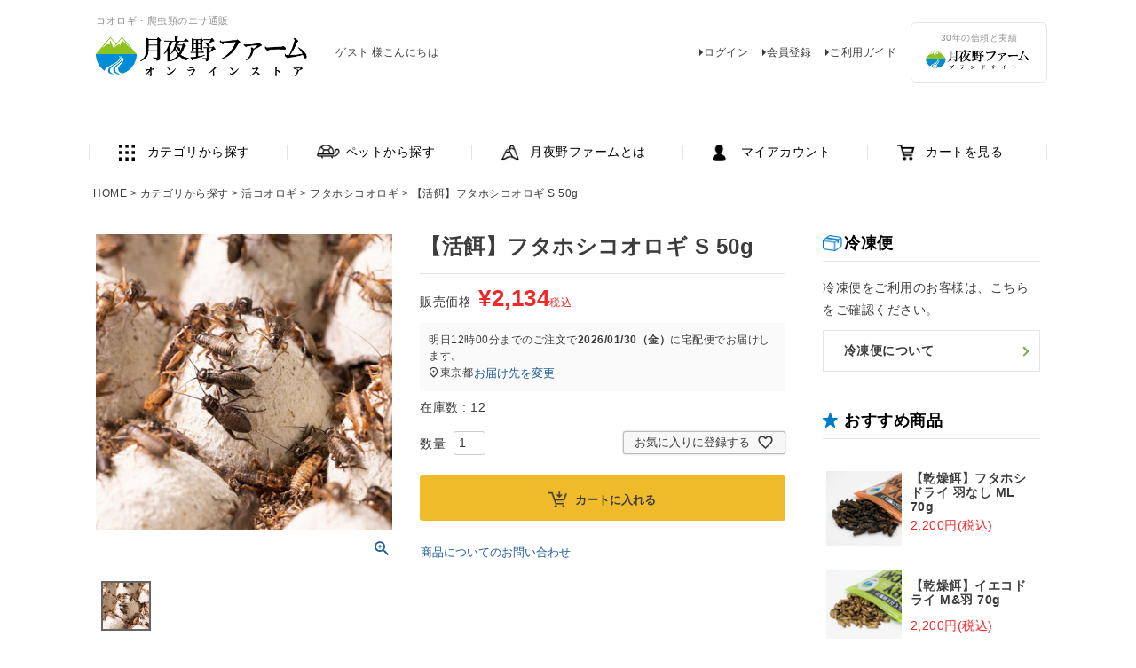

--- FILE ---
content_type: text/html;charset=UTF-8
request_url: https://tsukiyonofarm.jp/c/group-pet/veiled-chameleon/k1042
body_size: 14962
content:
<!DOCTYPE html>
<html lang="ja"><head>
  <meta charset="UTF-8">
  
  <title>【活餌】フタホシコオロギ S 50g | 月夜野ファームの通販</title>
  <meta name="viewport" content="width=device-width">


    <meta name="description" content="【活餌】フタホシコオロギ S 50g フタホシコオロギ 【公式】月夜野ファーム オンラインストア">
    <meta name="keywords" content="【活餌】フタホシコオロギ S 50g,フタホシコオロギ,【公式】月夜野ファーム オンラインストア">
  
  <link rel="stylesheet" href="https://tsukiyonofarm.itembox.design/system/fs_style.css?t=20251118042551">
  <link rel="stylesheet" href="https://tsukiyonofarm.itembox.design/generate/theme4/fs_theme.css?t=20251118042551">
  <link rel="stylesheet" href="https://tsukiyonofarm.itembox.design/generate/theme4/fs_original.css?t=20251118042551">
  
  <link rel="canonical" href="https://tsukiyonofarm.jp/c/group-category/fresh-cricket/gryllus/k1042">
  
  
  
  
  <script>
    window._FS=window._FS||{};_FS.val={"tiktok":{"enabled":false,"pixelCode":null},"recaptcha":{"enabled":false,"siteKey":null},"clientInfo":{"memberId":"guest","fullName":"ゲスト","lastName":"","firstName":"ゲスト","nickName":"ゲスト","stageId":"","stageName":"","subscribedToNewsletter":"false","loggedIn":"false","totalPoints":"","activePoints":"","pendingPoints":"","purchasePointExpiration":"","specialPointExpiration":"","specialPoints":"","pointRate":"","companyName":"","membershipCardNo":"","wishlist":"","prefecture":""},"enhancedEC":{"ga4Dimensions":{"userScope":{"login":"{@ member.logged_in @}","stage":"{@ member.stage_order @}"}},"amazonCheckoutName":"Amazon Pay","measurementId":"G-PCC9GGFWKJ","trackingId":"UA-149129293-1","dimensions":{"dimension1":{"key":"log","value":"{@ member.logged_in @}"},"dimension2":{"key":"mem","value":"{@ member.stage_order @}"}}},"shopKey":"tsukiyonofarm","device":"PC","productType":"1","cart":{"stayOnPage":false}};
  </script>
  
  <script src="/shop/js/webstore-nr.js?t=20251118042551"></script>
  <script src="/shop/js/webstore-vg.js?t=20251118042551"></script>
  
  
  
  
  
  
  
  
    <script type="text/javascript" >
      document.addEventListener('DOMContentLoaded', function() {
        _FS.CMATag('{"fs_member_id":"{@ member.id @}","fs_page_kind":"product","fs_product_url":"k1042"}')
      })
    </script>
  
  
  <meta name="google-site-verification" content="Zo1L68Fg4irI9O4BvhX_En0wxy0PxMkBQYH-pzoo_7k" />

<!-- **OGPタグ（フリーパーツ）↓↓ -->
<meta property="og:title" content="【活餌】フタホシコオロギ S 50g | 月夜野ファームの通販">
<meta property="og:type" content="">
<meta property="og:url" content="https://tsukiyonofarm.jp/c/group-pet/veiled-chameleon/k1042">
<meta property="og:image" content="">
<meta property="og:site_name" content="【公式】月夜野ファーム オンラインストア">
<meta property="og:description" content="【活餌】フタホシコオロギ S 50g フタホシコオロギ 【公式】月夜野ファーム オンラインストア">
<!-- **OGPタグ（フリーパーツ）↑↑ -->

<script async src="https://www.googletagmanager.com/gtag/js?id=G-PCC9GGFWKJ"></script>

<script><!--
_FS.setTrackingTag('%3C%21--+Global+site+tag+%28gtag.js%29+-+Google+Ads%3A+696665111+--%3E%0D%0A%3Cscript+async+src%3D%22https%3A%2F%2Fwww.googletagmanager.com%2Fgtag%2Fjs%3Fid%3DAW-696665111%22%3E%3C%2Fscript%3E%0D%0A%3Cscript%3E%0D%0A++window.dataLayer+%3D+window.dataLayer+%7C%7C+%5B%5D%3B%0D%0A++function+gtag%28%29%7BdataLayer.push%28arguments%29%3B%7D%0D%0A++gtag%28%27js%27%2C+new+Date%28%29%29%3B%0D%0A%0D%0A++gtag%28%27config%27%2C+%27AW-696665111%27%29%3B%0D%0A%3C%2Fscript%3E%0D%0A');
--></script>
</head>
<body class="fs-body-product fs-body-product-k1042" id="fs_ProductDetails">

<div class="fs-l-page">
<header class="fs-l-header">
<div class="fs-l-header__contents">
<!-- **ECサイトロゴ（フリーパーツ）↓↓ -->
<div class="fs-l-header__logo">
    <p class="fs-l-header__logo-text">コオロギ・爬虫類のエサ通販</p>
    <div class="fs-p-logo">
        <a href="/">
            <img src="https://tsukiyonofarm.itembox.design/item/img/common/logo.png?t=20251202102451" alt="月夜野ファームオンラインストア" class="fs-p-logo__image">
        </a>
    </div>
</div>
<!-- **ECサイトロゴ（フリーパーツ）↑↑ -->
<div class="fs-l-header__leftContainer">
<!-- **ウェルカムメッセージ（フリーパーツ ）↓↓ -->
<div class="fs-l-header__welcomeMsg fs-clientInfo">
  <div class="fs-p-welcomeMsg">{@ member.last_name @} {@ member.first_name @} 様こんにちは</div>
  <div class="fs-p-memberInfo is-loggedIn--{@ member.logged_in @}">
    <span class="fs-p-memberInfo__stage is-staged--{@ member.stage_no @}">{@ member.stage_name @}会員</span>
    <span class="fs-p-memberInfo__points">{@ member.active_points @}ポイント</span>
  </div>
</div>
<!-- **ウェルカムメッセージ（フリーパーツ ）↑↑ -->

</div>
<div class="fs-l-header__utility">
<nav class="fs-p-headerUtilityMenu">
<ul class="fs-p-headerUtilityMenu__list fs-clientInfo fs-pt-menu fs-pt-menu--lv1">
<li class="fs-p-headerUtilityMenu__logout is-loggedIn--{@ member.logged_in @} fs-pt-menu__item fs-pt-menu__item--lv1">
<span class="fs-pt-menu__heading fs-pt-menu__heading--lv1">
<a href="/p/logout" class="fs-pt-menu__link fs-pt-menu__link--lv1">ログアウト</a>
</span>
</li>
<li class="fs-p-headerUtilityMenu__login is-loggedIn--{@ member.logged_in @} fs-pt-menu__item fs-pt-menu__item--lv1">
<span class="fs-pt-menu__heading fs-pt-menu__heading--lv1">
<a href="/p/login" class="fs-pt-menu__link fs-pt-menu__link--lv1">ログイン</a>
</span>
</li>
<li class="fs-p-headerUtilityMenu__register is-loggedIn--{@ member.logged_in @} fs-pt-menu__item fs-pt-menu__item--lv1">
<span class="fs-pt-menu__heading fs-pt-menu__heading--lv1">
<a href="/p/register" class="fs-pt-menu__link fs-pt-menu__link--lv1">会員登録</a>
</span>
</li>
<li class="fs-pt-menu__item fs-pt-menu__item--lv1">
<span class="fs-pt-menu__heading fs-pt-menu__heading--lv1">
<a href="/f/guide" class="fs-pt-menu__link fs-pt-menu__link--lv1">ご利用ガイド</a>
</span>
</li>
</ul>

</nav>

</div>
<!-- **ヘッダー右メニュー（フリーパーツ）↓↓ -->

<a class="fs-l-header__right" href="https://tsukiyonofarm.com/" target="_brank">
    <p class="fs-l-header__right-text">30年の信頼と実績</p>
    <div class="fs-p-logo">
        <img src="https://tsukiyonofarm.itembox.design/item/toplogo2.jpg?t=20251202102451" alt="月夜野ファームブランドサイト" class="fs-p-logo__image">
    </div>
</a>

<!-- **ヘッダー右メニュー（フリーパーツ）↑↑ -->

</div>
<!-- **ヘッダーナビゲーション（フリーパーツ）↓↓ -->
<div id="nav-drawer">
    <input id="nav-input" type="checkbox" class="nav-unshown">
    <label id="nav-open" for="nav-input">
        <div class="nav-open_toggle">
            <span></span>
        </div>
    </label>
    <label class="nav-unshown" id="nav-close" for="nav-input"></label>
    <div id="nav-content">
        <div class="fs-p-headerNavBar header-nav">
            <nav class="fs-p-headerNavigation" id="fs_p_headerNavigation">
                <ul class="fs-p-headerNavigation__list nav-list">
                    <li class="fs-p-headerNavigation__listItem">
                        <a href="/c/group-category" class="fs-p-headerNavigation__link nav-icon nav-icon_category">カテゴリから探す</a>
                    </li>
                    <li class="fs-p-headerNavigation__listItem">
                        <a href="/c/group-pet" class="fs-p-headerNavigation__link nav-icon nav-icon_pet">ペットから探す</a>
                    </li>
                    <li class="fs-p-headerNavigation__listItem">
                        <a href="/f/about" class="fs-p-headerNavigation__link nav-icon nav-icon_brand">月夜野ファームとは</a>
                    </li>
                    <li class="fs-p-headerNavigation__listItem">
                        <a href="/my/top" class="fs-p-headerNavigation__link nav-icon nav-icon_account">マイアカウント</a>
                    </li>
                    <li class="fs-p-headerNavigation__listItem">
                        <a href="/p/cart" class="fs-p-headerNavigation__viewCartButton fs-p-headerNavigation__link nav-icon nav-icon_cart">カートを見る</a>
                    </li>
                </ul>
            </nav>
            <div class="utility-menu">
                <nav class="fs-p-headerUtilityMenu">
<ul class="fs-p-headerUtilityMenu__list fs-clientInfo fs-pt-menu fs-pt-menu--lv1">
<li class="fs-p-headerUtilityMenu__logout is-loggedIn--{@ member.logged_in @} fs-pt-menu__item fs-pt-menu__item--lv1">
<span class="fs-pt-menu__heading fs-pt-menu__heading--lv1">
<a href="/p/logout" class="fs-pt-menu__link fs-pt-menu__link--lv1">ログアウト</a>
</span>
</li>
<li class="fs-p-headerUtilityMenu__login is-loggedIn--{@ member.logged_in @} fs-pt-menu__item fs-pt-menu__item--lv1">
<span class="fs-pt-menu__heading fs-pt-menu__heading--lv1">
<a href="/p/login" class="fs-pt-menu__link fs-pt-menu__link--lv1">ログイン</a>
</span>
</li>
<li class="fs-p-headerUtilityMenu__register is-loggedIn--{@ member.logged_in @} fs-pt-menu__item fs-pt-menu__item--lv1">
<span class="fs-pt-menu__heading fs-pt-menu__heading--lv1">
<a href="/p/register" class="fs-pt-menu__link fs-pt-menu__link--lv1">会員登録</a>
</span>
</li>
<li class="fs-pt-menu__item fs-pt-menu__item--lv1">
<span class="fs-pt-menu__heading fs-pt-menu__heading--lv1">
<a href="/f/guide" class="fs-pt-menu__link fs-pt-menu__link--lv1">ご利用ガイド</a>
</span>
</li>
</ul>

</nav>
            </div>
            <a class="fs-l-header__right" href="https://tsukiyonofarm.com/" target="_brank">
                <p class="fs-l-header__right-text">30年の信頼と実績</p>
                <div class="fs-p-logo">
                    <img src="https://tsukiyonofarm.itembox.design/item/toplogo2.jpg?t=20251202102451" alt="月夜野ファームブランドサイト" class="fs-p-logo__image">
                </div>
            </a>
        </div>
    </div>
</div>
<script type="application/ld+json">
{
  "@context": "http://schema.org",
  "@type": "WebSite",
  "url": "https://tsukiyonofarm.jp",
  "potentialAction": {
    "@type": "SearchAction",
    "target": "https://tsukiyonofarm.jp/p/search?keyword={search_term_string}",
    "query-input": "required name=search_term_string"
  }
}
</script>
<!-- **ヘッダーナビゲーション（フリーパーツ） ↑↑ -->

</header>
<!-- **パンくずリストパーツ （システムパーツ） ↓↓ -->
<nav class="fs-c-breadcrumb">
<ol class="fs-c-breadcrumb__list">
<li class="fs-c-breadcrumb__listItem">
<a href="/">HOME</a>
</li>
<li class="fs-c-breadcrumb__listItem">
<a href="/c/group-category">カテゴリから探す</a>
</li>
<li class="fs-c-breadcrumb__listItem">
<a href="/c/group-category/fresh-cricket">活コオロギ</a>
</li>
<li class="fs-c-breadcrumb__listItem">
<a href="/c/group-category/fresh-cricket/gryllus">フタホシコオロギ</a>
</li>
<li class="fs-c-breadcrumb__listItem">
【活餌】フタホシコオロギ S 50g
</li>
</ol>
</nav>
<!-- **パンくずリストパーツ （システムパーツ） ↑↑ -->
<!-- **サブグループパンくずリストパーツ （システムパーツ） ↓↓ --><div class="fs-c-breadcrumb">

<ol class="fs-c-breadcrumb__list fs-c-breadcrumb__list--subgroup">
<li class="fs-c-breadcrumb__listItem">
<a href="/">HOME</a>
</li>
<li class="fs-c-breadcrumb__listItem">
<a href="/c/group-pet">飼育するペットから探す</a>
</li>
<li class="fs-c-breadcrumb__listItem">
<a href="/c/group-pet/bearded-dragon">フトアゴヒゲトカゲ</a>
</li>
<li class="fs-c-breadcrumb__listItem">
【活餌】フタホシコオロギ S 50g
</li>
</ol>

<ol class="fs-c-breadcrumb__list fs-c-breadcrumb__list--subgroup">
<li class="fs-c-breadcrumb__listItem">
<a href="/">HOME</a>
</li>
<li class="fs-c-breadcrumb__listItem">
<a href="/c/group-pet">飼育するペットから探す</a>
</li>
<li class="fs-c-breadcrumb__listItem">
<a href="/c/group-pet/reopard-gekko">レオパードゲッコウ</a>
</li>
<li class="fs-c-breadcrumb__listItem">
【活餌】フタホシコオロギ S 50g
</li>
</ol>

<ol class="fs-c-breadcrumb__list fs-c-breadcrumb__list--subgroup">
<li class="fs-c-breadcrumb__listItem">
<a href="/">HOME</a>
</li>
<li class="fs-c-breadcrumb__listItem">
<a href="/c/group-pet">飼育するペットから探す</a>
</li>
<li class="fs-c-breadcrumb__listItem">
<a href="/c/group-pet/veiled-chameleon">エボシカメレオン</a>
</li>
<li class="fs-c-breadcrumb__listItem">
【活餌】フタホシコオロギ S 50g
</li>
</ol>

<ol class="fs-c-breadcrumb__list fs-c-breadcrumb__list--subgroup">
<li class="fs-c-breadcrumb__listItem">
<a href="/">HOME</a>
</li>
<li class="fs-c-breadcrumb__listItem">
<a href="/c/group-pet">飼育するペットから探す</a>
</li>
<li class="fs-c-breadcrumb__listItem">
<a href="/c/group-pet/tortoise">カメ</a>
</li>
<li class="fs-c-breadcrumb__listItem">
【活餌】フタホシコオロギ S 50g
</li>
</ol>

<ol class="fs-c-breadcrumb__list fs-c-breadcrumb__list--subgroup">
<li class="fs-c-breadcrumb__listItem">
<a href="/">HOME</a>
</li>
<li class="fs-c-breadcrumb__listItem">
<a href="/c/group-pet">飼育するペットから探す</a>
</li>
<li class="fs-c-breadcrumb__listItem">
<a href="/c/group-pet/arowana">アロワナ</a>
</li>
<li class="fs-c-breadcrumb__listItem">
【活餌】フタホシコオロギ S 50g
</li>
</ol>

<ol class="fs-c-breadcrumb__list fs-c-breadcrumb__list--subgroup">
<li class="fs-c-breadcrumb__listItem">
<a href="/">HOME</a>
</li>
<li class="fs-c-breadcrumb__listItem">
<a href="/c/group-pet">飼育するペットから探す</a>
</li>
<li class="fs-c-breadcrumb__listItem">
<a href="/c/group-pet/frog">カエル</a>
</li>
<li class="fs-c-breadcrumb__listItem">
【活餌】フタホシコオロギ S 50g
</li>
</ol>

<ol class="fs-c-breadcrumb__list fs-c-breadcrumb__list--subgroup">
<li class="fs-c-breadcrumb__listItem">
<a href="/">HOME</a>
</li>
<li class="fs-c-breadcrumb__listItem">
<a href="/c/group-category">カテゴリから探す</a>
</li>
<li class="fs-c-breadcrumb__listItem">
<a href="/c/group-category/fresh-cricket">活コオロギ</a>
</li>
<li class="fs-c-breadcrumb__listItem">
【活餌】フタホシコオロギ S 50g
</li>
</ol>

<ol class="fs-c-breadcrumb__list fs-c-breadcrumb__list--subgroup">
<li class="fs-c-breadcrumb__listItem">
<a href="/">HOME</a>
</li>
<li class="fs-c-breadcrumb__listItem">
<a href="/c/group-pet">飼育するペットから探す</a>
</li>
<li class="fs-c-breadcrumb__listItem">
<a href="/c/group-pet/hedgehog">ハリネズミ</a>
</li>
<li class="fs-c-breadcrumb__listItem">
【活餌】フタホシコオロギ S 50g
</li>
</ol>

<ol class="fs-c-breadcrumb__list fs-c-breadcrumb__list--subgroup">
<li class="fs-c-breadcrumb__listItem">
<a href="/">HOME</a>
</li>
<li class="fs-c-breadcrumb__listItem">
<a href="/c/group-pet">飼育するペットから探す</a>
</li>
<li class="fs-c-breadcrumb__listItem">
<a href="/c/group-pet/sugar-glider">フクロモモンガ</a>
</li>
<li class="fs-c-breadcrumb__listItem">
【活餌】フタホシコオロギ S 50g
</li>
</ol>

</div><!-- **サブグループパンくずリストパーツ（システムパーツ）  ↑↑ -->
<main class="fs-l-main fs-l-product2"><div id="fs-page-error-container" class="fs-c-panelContainer">
  
  
</div>
<aside class="sidemenu-area">
<!-- **ランキング（futureRecommend）（フリーパーツ）↓↓ -->
<script type="text/javascript">
try{
  _rcmdjp._displayRanking({
    type:'pv', // ランキング種別
    span:'week', // 期間
    template:'fs_c_flick'
  });
}catch(err){}
</script>
<!-- **ランキング（futureRecommend）（フリーパーツ）↑↑ -->
<!-- **冷凍便見出し（フリーパーツ） ↓↓ -->
<h2 class="fs-p-heading--lv2 side_frozen">冷凍便</h2>
<!-- **冷凍便見出し（フリーパーツ） ↑↑ -->
<p>
 冷凍便をご利用のお客様は、こちらをご確認ください。
</p>
<a class="btn-usually" href="/f/frozen">
　<span class="btn-usually_text">冷凍便について</span>
</a>
<!-- **おすすめ商品見出し（フリーパーツ） ↓↓ -->
<h2 class="fs-p-heading--lv2 side_recommended">おすすめ商品</h2>
<!-- **おすすめ商品見出し（フリーパーツ） ↑↑ -->
<!-- **サイド_おすすめ商品（フリーパーツ） ↓↓ -->
<ul class="recommended">
    <li class="recommended_unit">
        <a class="recommended_parts" href="/c/group-category/dried-cricket/k423">
            <div class="recommended_img">
                <img src="https://tsukiyonofarm.itembox.design/product/000/000000000090/000000000090-01-m.jpg" alt="(乾燥餌)フタホシドライ 羽なし 70g">
            </div>
            <div class="recommended_txt">
                <h3 class="recommended_ttl">【乾燥餌】フタホシドライ 羽なし ML 70g</h3>
                <p class="recommended_word">
                    2,200円(税込)
                </p>
            </div>
        </a>
    </li>
    <li class="recommended_unit">
        <a class="recommended_parts" href="/c/group-category/dried-cricket/k422">
            <div class="recommended_img">
                <img src="https://tsukiyonofarm.itembox.design/product/000/000000000094/000000000094-01-m.jpg" alt="(乾燥餌)イエコドライ M&羽 70g">
            </div>
            <div class="recommended_txt">
                <h3 class="recommended_ttl">【乾燥餌】イエコドライ M&羽 70g</h3>
                <p class="recommended_word">
                    2,200円(税込)
                </p>
            </div>
        </a>
    </li>
    <li class="recommended_unit">
        <a class="recommended_parts" href="/c/group-category/pet-supplements/mc02">
            <div class="recommended_img">
                <img src="https://tsukiyonofarm.itembox.design/product/000/000000000039/000000000039-01-m.jpg" alt="マルベリーカルシウム 150g">
            </div>
            <div class="recommended_txt">
                <h3 class="recommended_ttl">マルベリーカルシウム 150g</h3>
                <p class="recommended_word">
                    1,700円(税込)
                </p>
            </div>
        </a>
    </li>
    <li class="recommended_unit">
        <a class="recommended_parts" href="/c/group-category/frozen-chick/401">
            <div class="recommended_img">
                <img src="https://tsukiyonofarm.itembox.design/product/000/000000000055/000000000055-01-l.jpg" alt="(冷凍餌)ヒヨコ 10羽入り">
            </div>
            <div class="recommended_txt">
                <h3 class="recommended_ttl">【冷凍餌】ヒヨコ 10羽入り</h3>
                <p class="recommended_word">
                    770円(税込)
                </p>
            </div>
        </a>
    </li>
    <li class="recommended_unit">
        <a class="recommended_parts" href="/c/group-category/cricket-food/k301">
            <div class="recommended_img">
                <img src="https://tsukiyonofarm.itembox.design/product/000/000000000036/000000000036-01-m.jpg" alt="(飼育用品)コオロギフード 1kg">
            </div>
            <div class="recommended_txt">
                <h3 class="recommended_ttl">【飼育用品】コオロギフード 1kg</h3>
                <p class="recommended_word">
                    3,850円(税込)
                </p>
            </div>
        </a>
    </li>
    <li class="recommended_unit">
        <a class="recommended_parts" href="/c/group-category/breeding-supplies/91100">
            <div class="recommended_img">
                <img src="https://tsukiyonofarm.itembox.design/product/001/000000000139/000000000139-01-l.jpg" alt="【飼育用品】ピンセット 約25cm">
            </div>
            <div class="recommended_txt">
                <h3 class="recommended_ttl">【飼育用品】ピンセット 約25cm</h3>
                <p class="recommended_word">
                    1,500円(税込)
                </p>
            </div>
        </a>
    </li>
</ul>
<!-- **サイド_おすすめ商品（フリーパーツ） ↑↑ -->
</aside>
<section class="fs-l-pageMain"><!-- **商品詳細エリア（システムパーツグループ）↓↓ -->
<form id="fs_form">
<input type="hidden" name="productId" value="1">

<div class="fs-l-productLayout fs-system-product" data-product-id="1" data-vertical-variation-no="" data-horizontal-variation-no=""><div class="fs-l-productLayout__item fs-l-productLayout__item--1">
<!-- **商品画像パーツ（システムパーツ ）↓↓ -->
<div class="fs-c-productMainImage">
  
  <div class="fs-c-productMainImage__image">
    <img src="https://tsukiyonofarm.itembox.design/product/000/000000000001/000000000001-01-l.jpg?t&#x3D;20251229130541" alt="">
  </div>
  
  <div class="fs-c-productMainImage__expandButton fs-c-buttonContainer">
    <button type="button" class="fs-c-button--viewExtendedImage fs-c-button--plain">
<span class="fs-c-button__label">画像拡大</span>
</button>
  </div>
  <aside class="fs-c-productImageModal" style="display: none;">
    <div class="fs-c-productImageModal__inner">
      <span class="fs-c-productImageModal__close" role="button" aria-label="閉じる"></span>
      <div class="fs-c-productImageModal__contents">
        <div class="fs-c-productImageModalCarousel fs-c-slick">
          <div class="fs-c-productImageModalCarousel__track">
          
            <div>
              <figure class="fs-c-productImageModalCarousel__figure">
                
                <img data-lazy="https://tsukiyonofarm.itembox.design/product/000/000000000001/000000000001-01-xl.jpg?t&#x3D;20251229130541" alt="" src="https://tsukiyonofarm.itembox.design/item/src/loading.svg?t&#x3D;20251202102451" class="fs-c-productImageModalCarousel__figure__image">
              </figure>
            </div>
          
          </div>
        </div>
      </div>
    </div>
  </aside>
</div>
<div class="fs-c-productThumbnail">

  
    <figure class="fs-c-productThumbnail__image is-active">
      <img src="https://tsukiyonofarm.itembox.design/product/000/000000000001/000000000001-01-xs.jpg?t&#x3D;20251229130541" alt=""
        data-main-image-url="https://tsukiyonofarm.itembox.design/product/000/000000000001/000000000001-01-l.jpg?t&#x3D;20251229130541"
        data-main-image-alt=""
        
        >
      
    </figure>
  

</div>
<!-- **商品画像パーツ（システムパーツ）↑↑ -->
</div>
<div class="fs-l-productLayout__item fs-l-productLayout__item--2"><!-- **商品名パーツ（システムパーツ）↓↓ -->
<h1 class="fs-c-productNameHeading fs-c-heading">
  
  <span class="fs-c-productNameHeading__name">【活餌】フタホシコオロギ S 50g</span>
</h1>
<!-- **商品名パーツ（システムパーツ）↑↑ -->

  




<!-- **商品価格パーツ（システムパーツ）↓↓ -->

<div class="fs-c-productPrices fs-c-productPrices--productDetail">
<div class="fs-c-productPrice fs-c-productPrice--selling">

  
    
    <span class="fs-c-productPrice__main">
      
        <span class="fs-c-productPrice__main__label">販売価格</span>
      
      <span class="fs-c-productPrice__main__price fs-c-price">
        <span class="fs-c-price__currencyMark">&yen;</span>
        <span class="fs-c-price__value">2,134</span>
      </span>
    </span>
    <span class="fs-c-productPrice__addon">
      <span class="fs-c-productPrice__addon__label">税込</span>
    </span>
    
  

</div>

</div>

<!-- **商品価格パーツ（システムパーツ）↑↑ -->

  
    <!-- **お届け日表示（システムパーツ）↓↓ -->
    <div class="fs-c-estimatedDeliveryDate" data-delivery-date={&quot;variationEnabled&quot;:false,&quot;dates&quot;:{&quot;37&quot;:{&quot;product&quot;:&quot;2026-01-31&quot;},&quot;36&quot;:{&quot;product&quot;:&quot;2026-01-31&quot;},&quot;35&quot;:{&quot;product&quot;:&quot;2026-01-31&quot;},&quot;34&quot;:{&quot;product&quot;:&quot;2026-01-31&quot;},&quot;33&quot;:{&quot;product&quot;:&quot;2026-01-31&quot;},&quot;32&quot;:{&quot;product&quot;:&quot;2026-01-31&quot;},&quot;09&quot;:{&quot;product&quot;:&quot;2026-01-30&quot;},&quot;08&quot;:{&quot;product&quot;:&quot;2026-01-30&quot;},&quot;07&quot;:{&quot;product&quot;:&quot;2026-01-30&quot;},&quot;06&quot;:{&quot;product&quot;:&quot;2026-01-30&quot;},&quot;05&quot;:{&quot;product&quot;:&quot;2026-01-30&quot;},&quot;04&quot;:{&quot;product&quot;:&quot;2026-01-30&quot;},&quot;03&quot;:{&quot;product&quot;:&quot;2026-01-30&quot;},&quot;02&quot;:{&quot;product&quot;:&quot;2026-01-30&quot;},&quot;01&quot;:{&quot;product&quot;:&quot;2026-01-31&quot;},&quot;31&quot;:{&quot;product&quot;:&quot;2026-01-31&quot;},&quot;30&quot;:{&quot;product&quot;:&quot;2026-01-30&quot;},&quot;29&quot;:{&quot;product&quot;:&quot;2026-01-30&quot;},&quot;28&quot;:{&quot;product&quot;:&quot;2026-01-30&quot;},&quot;27&quot;:{&quot;product&quot;:&quot;2026-01-30&quot;},&quot;26&quot;:{&quot;product&quot;:&quot;2026-01-30&quot;},&quot;25&quot;:{&quot;product&quot;:&quot;2026-01-30&quot;},&quot;24&quot;:{&quot;product&quot;:&quot;2026-01-30&quot;},&quot;23&quot;:{&quot;product&quot;:&quot;2026-01-30&quot;},&quot;22&quot;:{&quot;product&quot;:&quot;2026-01-30&quot;},&quot;21&quot;:{&quot;product&quot;:&quot;2026-01-30&quot;},&quot;20&quot;:{&quot;product&quot;:&quot;2026-01-30&quot;},&quot;43&quot;:{&quot;product&quot;:&quot;2026-01-31&quot;},&quot;42&quot;:{&quot;product&quot;:&quot;2026-01-31&quot;},&quot;41&quot;:{&quot;product&quot;:&quot;2026-01-31&quot;},&quot;19&quot;:{&quot;product&quot;:&quot;2026-01-30&quot;},&quot;18&quot;:{&quot;product&quot;:&quot;2026-01-30&quot;},&quot;17&quot;:{&quot;product&quot;:&quot;2026-01-30&quot;},&quot;16&quot;:{&quot;product&quot;:&quot;2026-01-30&quot;},&quot;15&quot;:{&quot;product&quot;:&quot;2026-01-30&quot;},&quot;14&quot;:{&quot;product&quot;:&quot;2026-01-30&quot;},&quot;13&quot;:{&quot;product&quot;:&quot;2026-01-30&quot;},&quot;47&quot;:{&quot;product&quot;:&quot;2026-01-31&quot;},&quot;46&quot;:{&quot;product&quot;:&quot;2026-01-31&quot;},&quot;45&quot;:{&quot;product&quot;:&quot;2026-01-31&quot;},&quot;44&quot;:{&quot;product&quot;:&quot;2026-01-31&quot;},&quot;12&quot;:{&quot;product&quot;:&quot;2026-01-30&quot;},&quot;11&quot;:{&quot;product&quot;:&quot;2026-01-30&quot;},&quot;10&quot;:{&quot;product&quot;:&quot;2026-01-30&quot;},&quot;40&quot;:{&quot;product&quot;:&quot;2026-01-31&quot;},&quot;39&quot;:{&quot;product&quot;:&quot;2026-01-31&quot;},&quot;38&quot;:{&quot;product&quot;:&quot;2026-01-31&quot;}},&quot;outOfStock&quot;:[]}>
      <div class="fs-c-estimatedDeliveryDate__notice">
        <div class="fs-c-estimatedDeliveryDate__deliverable" >
          <span class="fs-c-estimatedDeliveryDate__condition">明日<span class="fs-c-estimatedDeliveryDate__condition__time">12時00分</span>までのご注文で</span><span class="fs-c-estimatedDeliveryDate__info"><span class="fs-c-estimatedDeliveryDate__info__date"><time datetime="2026-01-30" class="fs-c-time">2026/01/30（金）</time></span>に<span class="fs-c-estimatedDeliveryDate__info__shippingCarrier">宅配便</span>でお届けします。</span>
        </div>
        <div class="fs-c-estimatedDeliveryDate__undeliverable" style="display: none;">
          この地域へのお届け日は表示できません
        </div>
      </div>
      <div class="fs-c-estimatedDeliveryDate__ctrl">
        <span class="fs-c-estimatedDeliveryDate__location" data-prefecture-code="14">東京都</span>
        <span class="fs-c-estimatedDeliveryDate__button">
          <button type="button" class="fs-c-button--changeLocation fs-c-button--plain">
<span class="fs-c-button__label">お届け先を変更</span>
</button>
        </span>
      </div>
    </div>
    
      <aside class="fs-c-modal--small fs-c-modal--changeLocation" id="" style="display: none;">
  <div class="fs-c-modal__inner">
    <div class="fs-c-modal__header">
      <h2 class="fs-c-modal__title">お届け先（都道府県）</h2>
      <span class="fs-c-modal__close" role="button" aria-label="閉じる"></span>
    </div>
    <div class="fs-c-modal__contents">
      <table class="fs-c-inputTable fs-c-inputTable--inModal">
        <tbody>
          <tr>
            <th class="fs-c-inputTable__headerCell" scope="row">
              <label for="fs_input_prefecture" class="fs-c-inputTable__label">都道府県</label>
            </th>
            <td class="fs-c-inputTable__dataCell">
              <div class="fs-c-inputField">
                <div class="fs-c-inputField__field fs-system-assistTarget">
                  <div class="fs-c-dropdown">
                    <select name="prefecture" id="fs_input_prefecture" class="fs-c-dropdown__menu" aria-required="false" tabindex="">
                      <option value="">選択してください</option>
                      
                        <option value="01">北海道</option>
                      
                        <option value="02">青森県</option>
                      
                        <option value="03">秋田県</option>
                      
                        <option value="04">岩手県</option>
                      
                        <option value="05">宮城県</option>
                      
                        <option value="06">山形県</option>
                      
                        <option value="07">福島県</option>
                      
                        <option value="08">茨城県</option>
                      
                        <option value="09">栃木県</option>
                      
                        <option value="10">群馬県</option>
                      
                        <option value="11">埼玉県</option>
                      
                        <option value="12">千葉県</option>
                      
                        <option value="13">神奈川県</option>
                      
                        <option value="14">東京都</option>
                      
                        <option value="15">山梨県</option>
                      
                        <option value="16">新潟県</option>
                      
                        <option value="17">長野県</option>
                      
                        <option value="18">静岡県</option>
                      
                        <option value="19">愛知県</option>
                      
                        <option value="20">三重県</option>
                      
                        <option value="21">岐阜県</option>
                      
                        <option value="22">富山県</option>
                      
                        <option value="23">石川県</option>
                      
                        <option value="24">福井県</option>
                      
                        <option value="25">大阪府</option>
                      
                        <option value="26">京都府</option>
                      
                        <option value="27">滋賀県</option>
                      
                        <option value="28">奈良県</option>
                      
                        <option value="29">和歌山県</option>
                      
                        <option value="30">兵庫県</option>
                      
                        <option value="31">岡山県</option>
                      
                        <option value="32">広島県</option>
                      
                        <option value="33">山口県</option>
                      
                        <option value="34">鳥取県</option>
                      
                        <option value="35">島根県</option>
                      
                        <option value="36">香川県</option>
                      
                        <option value="37">徳島県</option>
                      
                        <option value="38">愛媛県</option>
                      
                        <option value="39">高知県</option>
                      
                        <option value="40">福岡県</option>
                      
                        <option value="41">佐賀県</option>
                      
                        <option value="42">長崎県</option>
                      
                        <option value="43">熊本県</option>
                      
                        <option value="44">大分県</option>
                      
                        <option value="45">宮崎県</option>
                      
                        <option value="46">鹿児島県</option>
                      
                        <option value="47">沖縄県</option>
                      
                    </select>
                  </div>
                </div>
              </div>
            </td>
          </tr>
        </tbody>
      </table>
      <div class="fs-c-buttonContainer fs-c-buttonContainer--pair">
        <button type="button" class="fs-c-button--set fs-c-button--primary">
<span class="fs-c-button__label">設定</span>
</button>
        <button type="button" class="fs-c-button--cancel fs-c-button--standard">
<span class="fs-c-button__label">キャンセル</span>
</button>
      </div>
    </div>
  </div>
</aside>

    
    <!-- **お届け日表示（システムパーツ）↑↑ -->
  








<!-- **カート・バリエーションごとにボタンパーツ（システムパーツ）↓↓ -->
<input type="hidden" name="verticalVariationNo" value="">
<input type="hidden" name="horizontalVariationNo" value="">
<input type="hidden" name="verticalVariationName" value="">
<input type="hidden" name="horizontalVariationName" value="">
<input type="hidden" name="verticalAdminNo" value="">
<input type="hidden" name="horizontalAdminNo" value="">
<input type="hidden" name="staffStartSkuCode" value="">



  <div class="fs-c-productStock">
    
      <span class="fs-c-productStock__label">在庫数</span>
    
    <span class="fs-c-productStock__number">12</span>
  </div>

  
<div class="fs-c-productQuantityAndWishlist" data-product-id="1" data-vertical-variation-no="" data-horizontal-variation-no="">
  
    <span class="fs-c-productQuantityAndWishlist__wishlist fs-c-buttonContainer">
      <button type="button" class="fs-c-button--addToWishList--detail fs-c-button--particular">
<span class="fs-c-button__label">お気に入りに登録する</span>
</button>
    </span>
  
  
    <span class="fs-c-productQuantityAndWishlist__quantity fs-c-quantity fs-system-assistTarget">
      <select name="quantity" class="fs-c-quantity__select fs-system-quantity-list" data-cart-type="normal">
    <option value="1" selected="">1</option>
    <option value="2">2</option>
    <option value="3">3</option>
    <option value="4">4</option>
    <option value="5">5</option>
    <option value="6">6</option>
    <option value="7">7</option>
    <option value="8">8</option>
    <option value="9">9</option>
    <option value="10">10+</option>
</select>
<input name="quantity" class="fs-c-quantity__number fs-system-quantity-text" value="1" maxlength="4" style="display:none" type="tel" data-cart-type="normal" disabled>
<span class="fs-c-quantity__message"></span>
    </span>
  
</div>
<div class="fs-c-productActionButton fs-c-buttonContainer" data-product-id="1" data-vertical-variation-no="" data-horizontal-variation-no="">
  
          <button type="button" class="fs-c-button--addToCart--detail fs-c-button--primary">
<span class="fs-c-button__label">カートに入れる</span>
</button>
      
  
</div>






    

<!-- **カート・バリエーションごとにボタンパーツ（システムパーツ）↑↑ -->





<!-- **お問い合わせパーツ（システムパーツ） ↓↓ -->
<div class="fs-c-inquiryAboutProduct fs-c-buttonContainer fs-c-buttonContainer--inquiryAboutProduct" data-product-id="1">
  <button type="button" class="fs-c-button--inquiryAboutProduct fs-c-button--plain">
<span class="fs-c-button__label">商品についてのお問い合わせ</span>
</button>
</div>
<!-- **お問い合わせパーツ（システムパーツ） ↑↑ -->
<script id="fs-productInquiries-template" type="text/x-handlebars">
<aside class="fs-c-modal fs-c-modal--inquiry" style="display: none;">
  <div class="fs-c-modal__inner">
    <div class="fs-c-modal__header">
      {{{productInquiryTitle}}}
      <span class="fs-c-modal__close" role="button" aria-label="閉じる"></span>
    </div>
    <div class="fs-c-modal__contents">
      <div class="fs-c-inquiryProduct">
        {{#if productImageSrc}}
        <div class="fs-c-inquiryProduct__productImage fs-c-productImage">
          <img src="{{productImageSrc}}" alt="{{productImageAlt}}" class="fs-c-inquiryProduct__productImage__image fs-c-productImage__image">
        </div>
        {{/if}}
        <div class="fs-c-inquiryProduct__productName fs-c-productName">
          {{#if productCatchCopy}}
          <span class="fs-c-productName__copy">{{{productCatchCopy}}}</span>
          {{/if}}
          <span class="fs-c-productName__name">{{{productName}}}</span>
        </div>
      </div>
      {{{productInquiryComment}}}
      <div class="fs-c-inputInformation">
        <form>
          <fieldset name="inquiryEdit" class="fs-c-inquiryEditField">
            <table class="fs-c-inputTable fs-c-inputTable--inModal">
              <tbody>
                <tr>
                  <th class="fs-c-inputTable__headerCell" scope="row">
                    <label for="fs_input_name" class="fs-c-inputTable__label">氏名
                      <span class="fs-c-requiredMark">(必須)</span>
                    </label>
                  </th>
                  <td class="fs-c-inputTable__dataCell">
                    <div class="fs-c-inputField">
                      <div class="fs-c-inputField__field fs-system-assistTarget">
                        <input type="text" name="name" id="fs_input_name" value="{{name}}" data-rule-required="true">
                      </div>
                    </div>
                  </td>
                </tr>
                <tr>
                  <th class="fs-c-inputTable__headerCell" scope="row">
                    <label for="fs_input_mailAddress" class="fs-c-inputTable__label">メールアドレス
                      <span class="fs-c-requiredMark">(必須)</span>
                    </label>
                  </th>
                  <td class="fs-c-inputTable__dataCell">
                    <div class="fs-c-inputField">
                      <div class="fs-c-inputField__field fs-system-assistTarget">
                        <input type="text" name="mailAddress" id="fs_input_mailAddress" value="{{email}}"
                               data-rule-mailNoCommaInDomain="true"
                               data-rule-mailValidCharacters="true"
                               data-rule-mailHasAt="true"
                               data-rule-mailHasLocalPart="true"
                               data-rule-mailHasDomain="true"
                               data-rule-mailNoMultipleAts="true"
                               data-rule-mailHasDot="true"
                               data-rule-mailValidDomain="true"
                               data-rule-mailHasTextAfterDot="true"
                               data-rule-required="true">
                      </div>
                    </div>
                  </td>
                </tr>
                {{#if phoneNumberEnabled}}
                <tr>
                  <th class="fs-c-inputTable__headerCell" scope="row">
                    <label for="fs_input_phoneNumber" class="fs-c-inputTable__label">お電話番号
                      {{#if phoneNumberRequired}}<span class="fs-c-requiredMark">(必須)</span>{{/if}}
                    </label>
                  </th>
                  <td class="fs-c-inputTable__dataCell">
                    <div class="fs-c-inputField">
                      <div class="fs-c-inputField__field fs-system-assistTarget">
                        <input type="tel" name="phoneNumber" id="fs_input_phoneNumber" maxlength="17" pattern="\d*-{0,1}\d*-{0,1}\d*" data-rule-phoneNumber="true"{{#if phoneNumberRequired}} data-rule-required="true"{{/if}}>
                      </div>
                    </div>
                  </td>
                </tr>
                {{/if}}
                <tr>
                  <th class="fs-c-inputTable__headerCell" scope="row">
                    <label for="fs_input_inquiry" class="fs-c-inputTable__label">お問い合わせ内容
                      <span class="fs-c-requiredMark">(必須)</span>
                    </label>
                  </th>
                  <td class="fs-c-inputTable__dataCell">
                    <div class="fs-c-inputField">
                      <div class="fs-c-inputField__field fs-system-assistTarget">
                        <textarea name="inquiry" id="fs_input_inquiry" data-rule-required="true"></textarea>
                      </div>
                    </div>
                  </td>
                </tr>
              </tbody>
            </table>
          </fieldset>
          {{#with privacyPolicyAgree as |privacyPolicyAgree|}}{{#if privacyPolicyAgree.displayAgreeArea}}
{{#if privacyPolicyAgree.displayAgreeCheckbox}}
<fieldset form="fs_form" name="privacyAgree" class="fs-c-privacyPolicyAgreeField fs-c-additionalCheckField">
  <div class="fs-c-inputField">
    <div class="fs-c-inputField__field">
      <span class="fs-c-checkbox">
        <input type="checkbox" id="fs_input_privacyAgree" name="privacyPolicyAgreed" class="fs-c-checkbox__checkbox"{{#if privacyPolicyAgree.agreeCheckboxChecked}} checked{{/if}}>
        <label for="fs_input_privacyAgree" class="fs-c-checkbox__label">
          <span class="fs-c-checkbox__checkMark"></span>
          {{{privacyPolicyAgree.checkLabel}}}
        </label>
      </span>
    </div>
  </div>
</fieldset>
{{else}}
{{{privacyPolicyAgree.uncheckedComment}}}
{{/if}}
{{/if}}{{/with}}
          <div class="fs-c-inputInformation__button fs-c-buttonContainer fs-c-buttonContainer--sendInquiry">
            {{#with sendInquiryButton as |button|}}<button type="button" class="{{button.classes}}{{#if button.disabled}} is-disabled{{/if}}"{{#if button.disabled}} disabled{{/if}}>
{{#if button.image}}<img class="fs-c-button__image" src="{{button.imageUrl}}" alt="{{button.label}}">{{else}}<span class="fs-c-button__label">{{button.label}}</span>{{/if}}
</button>{{/with}}
          </div>
        </form>
      </div>
    </div>
  </div>
</aside>
</script></div>
<div class="product-details_bottom"><!-- **商品説明（大）表示（システムパーツ）↓↓ -->
<div class="fs-p-productDescription fs-p-productDescription--full"><h2>
徹底した衛生管理のもと飼育されている健康・栄養満点の活コオロギ
</h2>

<p>
フタホシコオロギは高カロリー高脂質。活コオロギは、三大栄養素の塊りです。<br>
そのままの生きた成分を直接与えられる生餌です。<br>
独自の清潔な環境で、年間を通し生命力溢れる健康なコオロギを7,5トン全国に安定供給できるのは、月夜野ファームだけです。
</p></div>
<!-- **商品説明（大）表示（システムパーツ）↑↑ -->
<h2 class="fs-p-heading--lv2">商品概要</h2>
<table class="table-usually">
<tbody>
<tr>
<th>
販売名
</th>
<td>
フタホシコオロギ S 50g
</td>
</tr>
<tr>
<th>
特長
</th>
<td>
・旬の野菜やオリジナルブレンド餌（コオロギフード）を与えオールナチュラルに栄養豊かに育て上げられています。<br>
・月夜野ファームは、年間を通じ３６５日安定したコオロギの供給を行っております。<br>
・月夜野ファーム産コオロギは、自社開発した日本オリジナル方法により、生産してます。<br>
・コンピューター制御した、温度・湿度を完璧に管理された環境で育成。<br>
・生態環境管理形成システムによって維持されているため、猛暑の真夏でも極寒の真冬でも、皆様のペットに安全で、健康で、しかも高栄養化のコオロギの安定供給を可能にしております。
</td>
</tr>
<tr>
<th>
栄養価
</th>
<td>
フタホシコオロギ100g（活コオロギ200匹）あたり<br>
エネルギー 163kcl 、タンパク質 16g、脂質 9.8g、炭水化物 2.8g、灰分 1.4g、カルシウム 47mg
</td>
</tr>
<tr>
<th>
対象ペット
</th>
<td>
●レオパードゲッコウ<br>
●フトアゴヒゲトカゲ<br>
●カメレオン<br>
●その他爬虫類・トカゲ<br>●小動物（ハリネズミ、モモンガなど）<br>
●両生類<br>
●アロワナ・その他大型魚など
</td>
</tr>
<tr>
<th>
与え方
</th>
<td>
●個体に必要な量をペットに与えて下さい。<br>
●必要により、カルシウム剤などをダスティングしてから与えることをお勧め致します。<br>
</td>
</tr>
<tr>
<th>
大きさと入数
</th>
<td>
大きさ：12㎜～18㎜<br>
入数：250匹前後
</td>
</tr>




</tbody>
</table>
<h2 class="fs-p-heading--lv2">この商品のレビュー</h2>

  <!-- **レビューパーツ（システムパーツ）↓↓ -->
  <div class="fs-c-productReview">
    
      
<div class="fs-c-productReview__aggregateRating fs-c-aggregateRating">
  <div class="fs-c-aggregateRating__rating fs-c-rating">
    <div class="fs-c-rating__stars fs-c-reviewStars" data-ratingCount="4.5"></div>
    <div class="fs-c-rating__value" aria-label="レビュー平均評価 4.33">4.33</div>
  </div>
  <div class="fs-c-aggregateRating__count" aria-label="レビュー件数 3">3</div>
</div>

    
    
      <ul class="fs-c-productReview__reviewList fs-c-reviewList fs-c-reviewList--productDescription">
        <li class="fs-c-reviewList__item">
          <div class="fs-c-reviewList__item__info fs-c-reviewInfo fs-c-reviewInfo--productDescription">
            <div class="fs-c-reviewInfo__reviewer fs-c-reviewer">
              <div class="fs-c-reviewer__name">
                
                <a href="/p/reviews?reviewer&#x3D;114">
                  <span class="fs-c-reviewer__name__nickname">たま</span>
                  <span class="fs-c-reviewer__name__reviewNumber">1</span>
                </a>
                
              </div>
              
              <div class="fs-c-reviewer__status"><span class="fs-c-reviewerStatus">購入者</span></div>
              
              <div class="fs-c-reviewer__profile">
                
                <span class="fs-c-reviewer__profile__prefecture">東京都</span>
                
                
                
              </div>
            </div>
            <dl class="fs-c-reviewInfo__date">
              <dt>投稿日</dt>
              <dd>
                <time datetime="2024-08-07" class="fs-c-time">
                    2024/08/07
                </time>
              </dd>
            </dl>
            <div class="fs-c-reviewRating">
              <div class="fs-c-reviewInfo__stars fs-c-reviewStars" data-ratingcount="3.0"></div>
            </div>
          </div>
          <div class="fs-c-reviewList__item__body fs-c-reviewBody">真夏に常温便でコオロギ、ちょっと不安でしたが問題なく届きました。
でも袋にコオロギを直接入れてあるのはちょっと…
イベントで購入した経験しかなかったのでびっくりしました。
梱包だけ、もう少しなんとかならないかなぁ…とは思いますが価格と品質については申し分ないと思います。
でも急ぎでどうしてもって時以外は通販は利用しないと思います。</div>
        </li><li class="fs-c-reviewList__item">
          <div class="fs-c-reviewList__item__info fs-c-reviewInfo fs-c-reviewInfo--productDescription">
            <div class="fs-c-reviewInfo__reviewer fs-c-reviewer">
              <div class="fs-c-reviewer__name">
                
                <a href="/p/reviews?reviewer&#x3D;15">
                  <span class="fs-c-reviewer__name__nickname">ふゆ。</span>
                  <span class="fs-c-reviewer__name__reviewNumber">1</span>
                </a>
                
              </div>
              
              <div class="fs-c-reviewer__status"><span class="fs-c-reviewerStatus">購入者</span></div>
              
              <div class="fs-c-reviewer__profile">
                
                <span class="fs-c-reviewer__profile__status">非公開</span>
                
              </div>
            </div>
            <dl class="fs-c-reviewInfo__date">
              <dt>投稿日</dt>
              <dd>
                <time datetime="2020-12-26" class="fs-c-time">
                    2020/12/26
                </time>
              </dd>
            </dl>
            <div class="fs-c-reviewRating">
              <div class="fs-c-reviewInfo__stars fs-c-reviewStars" data-ratingcount="5.0"></div>
            </div>
          </div>
          <div class="fs-c-reviewList__item__body fs-c-reviewBody">死着もなく生体が新鮮で元気でした。梱包もしっかり厳重にされており、冬なので寒さ対策のカイロも同封されていました。
    何よりこちらの疑問や依頼内容についてのお願いについてメールで迅速で丁寧な対応をして頂きました。また利用させて頂こうと思います。ありがとうございました。</div>
        </li><li class="fs-c-reviewList__item">
          <div class="fs-c-reviewList__item__info fs-c-reviewInfo fs-c-reviewInfo--productDescription">
            <div class="fs-c-reviewInfo__reviewer fs-c-reviewer">
              <div class="fs-c-reviewer__name">
                
                <a href="/p/reviews?reviewer&#x3D;14">
                  <span class="fs-c-reviewer__name__nickname">Ryo</span>
                  <span class="fs-c-reviewer__name__reviewNumber">1</span>
                </a>
                
              </div>
              
              <div class="fs-c-reviewer__status"><span class="fs-c-reviewerStatus">購入者</span></div>
              
              <div class="fs-c-reviewer__profile">
                
                <span class="fs-c-reviewer__profile__status">非公開</span>
                
              </div>
            </div>
            <dl class="fs-c-reviewInfo__date">
              <dt>投稿日</dt>
              <dd>
                <time datetime="2020-12-19" class="fs-c-time">
                    2020/12/19
                </time>
              </dd>
            </dl>
            <div class="fs-c-reviewRating">
              <div class="fs-c-reviewInfo__stars fs-c-reviewStars" data-ratingcount="5.0"></div>
            </div>
          </div>
          <div class="fs-c-reviewList__item__body fs-c-reviewBody">とにかく死なない！
他のどのショップよりも死ぬ確率が少ない。
これは大変に助かる。</div>
        </li>
      </ul>
      <div class="fs-c-productReview__allReviews fs-c-buttonContainer fs-c-buttonContainer--viewAllReviews">
<a href="/p/reviews/k1042" class="fs-c-button--viewAllReviews fs-c-button--plain">
  <span class="fs-c-button__label">すべてのレビューを見る</span>
</a>
</div>
    
    <div class="fs-c-productReview__addReview fs-c-buttonContainer fs-c-buttonContainer--addReview--detail">
<a href="/p/product/review/k1042/write" class="fs-c-button--addReview--detail fs-c-button--plain">
  <span class="fs-c-button__label">レビューを書く</span>
</a>
</div>
  </div>
  <!-- **レビューパーツ（システムパーツ）↑↑ -->
</div></div>


<span data-id="fs-analytics" data-product-url="k1042" data-eec="{&quot;name&quot;:&quot;【活餌】フタホシコオロギ S 50g&quot;,&quot;fs-add_to_cart-price&quot;:2134,&quot;category&quot;:&quot;カテゴリ/活コオロ/フタホシ&quot;,&quot;fs-select_content-price&quot;:2134,&quot;price&quot;:2134,&quot;fs-begin_checkout-price&quot;:2134,&quot;id&quot;:&quot;k1042&quot;,&quot;fs-remove_from_cart-price&quot;:2134,&quot;list_name&quot;:&quot;【活餌】フタ&quot;,&quot;quantity&quot;:1}" data-ga4="{&quot;value&quot;:2134,&quot;item_list_id&quot;:&quot;product&quot;,&quot;currency&quot;:&quot;JPY&quot;,&quot;item_list_name&quot;:&quot;【活餌】&quot;,&quot;items&quot;:[{&quot;item_category2&quot;:&quot;活コオロギ&quot;,&quot;price&quot;:2134,&quot;quantity&quot;:1,&quot;currency&quot;:&quot;JPY&quot;,&quot;fs-add_payment_info-price&quot;:2134,&quot;item_list_name&quot;:&quot;【活餌】&quot;,&quot;item_name&quot;:&quot;【活餌】フタホシコオロギ S 50g&quot;,&quot;fs-select_item-price&quot;:2134,&quot;fs-select_content-price&quot;:2134,&quot;fs-begin_checkout-price&quot;:2134,&quot;fs-add_to_cart-price&quot;:2134,&quot;fs-view_item-price&quot;:2134,&quot;item_list_id&quot;:&quot;product&quot;,&quot;item_category&quot;:&quot;カテゴリから探す&quot;,&quot;item_category3&quot;:&quot;フタホシコオロギ&quot;,&quot;fs-remove_from_cart-price&quot;:2134,&quot;item_id&quot;:&quot;k1042&quot;}]}" data-category-eec="{&quot;k1042&quot;:{&quot;type&quot;:&quot;1&quot;}}" data-category-ga4="{&quot;k1042&quot;:{&quot;type&quot;:&quot;1&quot;}}"></span>

</form>
<!-- **商品詳細エリア（システムパーツグループ）↑↑ -->
</section></main>
<footer class="fs-l-footer">
<!-- **ページトップへ（フリーパーツ）↓↓-->
<div class="fs-p-footerPageTop">
  <a href="#" class="fs-p-footerPageTop__link">
    ページトップへ
  </a>
</div>
<!-- **ページトップへ（フリーパーツ）↑↑-->
<div class="fs-l-footer__contents">
<!-- **フッターナビゲーション（フリーパーツ）↓↓ -->
    <div class="footer-col">
        <div class="box footer_group-list">
            <p class="box_title">カテゴリから探す</p>
            <ul class="footer_sitemap">
                <li class="footer_sitemap_inner_list">
                    <a class="pagelink" href="/c/group-category/fresh-cricket/">活コオロギ</a>
                </li>
                <li class="footer_sitemap_inner_list">
                    <a class="pagelink" href="/c/group-category/dried-cricket/">乾燥コオロギ</a>
                </li>
                <li class="footer_sitemap_inner_list">
                    <a class="pagelink" href="/c/group-category/frozen-cricket/">冷凍コオロギ</a>
                </li>
                <li class="footer_sitemap_inner_list">
                    <a class="pagelink" href="/c/group-category/pet-supplements/">ペット用サプリメント</a>
                </li>
                <li class="footer_sitemap_inner_list">
                    <a class="pagelink" href="/c/group-category/frozen-mouse/">冷凍マウス</a>
                </li>
                <li class="footer_sitemap_inner_list">
                    <a class="pagelink" href="/c/group-category/frozen-chick/">冷凍ヒヨコ</a>
                </li>
                <li class="footer_sitemap_inner_list">
                    <a class="pagelink" href="/c/group-category/frozen-quail/">冷凍ウズラ</a>
                </li>
                <li class="footer_sitemap_inner_list">
                    <a class="pagelink" href="/c/group-category/frozen-rat/">冷凍ラット</a>
                </li>
                <li class="footer_sitemap_inner_list">
                    <a class="pagelink" href="/c/group-category/frozen-guinea-pig/">冷凍モルモット</a>
                </li>
                <li class="footer_sitemap_inner_list">
                    <a class="pagelink" href="/c/group-category/cricket-food/">コオロギフード</a>
                </li>
            </ul>
        </div>
        <div class="box footer_group-list">
            <p class="box_title">飼育するペットから探す</p>
            <ul class="footer_sitemap">
                <li class="footer_sitemap_inner_list">
                    <a class="pagelink" href="/c/group-pet/bearded-dragon/">フトアゴヒゲトカゲ</a>
                </li>
                <li class="footer_sitemap_inner_list">
                    <a class="pagelink" href="/c/group-pet/monitor-lizard/">オオトカゲ</a>
                </li>
                <li class="footer_sitemap_inner_list">
                    <a class="pagelink" href="/c/group-pet/reopard-gekko/">レオパードゲッコウ</a>
                </li>
                <li class="footer_sitemap_inner_list">
                    <a class="pagelink" href="/c/group-pet/veiled-chameleon/">カメレオン</a>
                </li>
                <li class="footer_sitemap_inner_list">
                    <a class="pagelink" href="/c/group-pet/tortoise/">カメ</a>
                </li>
                <li class="footer_sitemap_inner_list">
                    <a class="pagelink" href="/c/group-pet/arowana/">アロワナ</a>
                </li>
                <li class="footer_sitemap_inner_list">
                    <a class="pagelink" href="/c/group-pet/frog/">カエル</a>
                </li>
                <li class="footer_sitemap_inner_list">
                    <a class="pagelink" href="/c/group-pet/snake/">ヘビ</a>
                </li>
                <li class="footer_sitemap_inner_list">
                    <a class="pagelink" href="/c/group-pet/owl/">フクロウ</a>
                </li>
                <li class="footer_sitemap_inner_list">
                    <a class="pagelink" href="/c/group-pet/horned-owl/">ミミズク</a>
                </li>
                <li class="footer_sitemap_inner_list">
                    <a class="pagelink" href="/c/group-pet/hedgehog/">ハリネズミ</a>
                </li>
                <li class="footer_sitemap_inner_list">
                    <a class="pagelink" href="/c/group-pet/sugar-glider/">フクロモモンガ</a>
                </li>
                <li class="footer_sitemap_inner_list">
                    <a class="pagelink" href="/c/group-pet/falcon/">ハヤブサ</a>
                </li>
                <li class="footer_sitemap_inner_list">
                    <a class="pagelink" href="/c/group-pet/hawk/">タカ</a>
                </li>
                <li class="footer_sitemap_inner_list">
                    <a class="pagelink" href="/c/group-pet/medaka/">メダカ</a>
                </li>
            </ul>
        </div>

            <div class="box">
                <ul class="footer_sitemap">
                    <!-- <li class="footer_sitemap_inner_list">
                        <a href="<?php echo esc_url(home_url());?>/vision/">当ショップについて</a>
                    </li> -->
                    <li class="footer_sitemap_inner_list">
                        <a href="/f/about">月夜野ファームとは</a>
                    </li>
                    <li class="footer_sitemap_inner_list">
                        <a href="/f/guide">ご利用ガイド</a>
                    </li>
                    <li class="footer_sitemap_inner_list">
                        <a href="/p/about/shipping-payment">送料とお支払いについて</a>
                    </li>
                    <li class="footer_sitemap_inner_list">
                        <a href="/p/about/return-policy">返品特約について</a>
                    </li>
                    <li class="footer_sitemap_inner_list">
                        <a href="/f/faq">よくあるご質問</a>
                    </li>
                    <!-- <li class="footer_sitemap_inner_list">
                        <a href="<?php echo esc_url(home_url());?>/corporation/">お問い合わせ</a>
                    </li> -->
                    <!-- <li class="footer_sitemap_inner_list">
                        <a href="<?php echo esc_url(home_url());?>/access/">お知らせ</a>
                    </li> -->
                </ul>
            </div>
            <div class="box">
                <ul class="footer_sitemap">
                    <li class="footer_sitemap_inner_list">
                        <a href="https://tsukiyonofarm.com/" target="_blank">月夜野ファーム公式サイト</a>
                    </li>
                    <li class="footer_sitemap_inner_list">
                        <a href="/f/about-company">会社概要</a>
                    </li>
                    <li class="footer_sitemap_inner_list">
                        <a href="/p/about/terms">特定商取引法に基づく表記</a>
                    </li>
                    <li class="footer_sitemap_inner_list">
                        <a href="/p/about/privacy-policy">個人情報の取り扱いについて</a>
                    </li>
                </ul>
                <div class="contact-number">
                    <p class="number">TEL: 0278-72-3708</p>
                    <p class="number">FAX: 0278-72-1883</p>
                    <p class="holiday">定休日：<br>日曜日(出荷しておりません)</p>
                </div>
            </div>
    </div>
    <div class="footer-logo">
        <img src="https://tsukiyonofarm.itembox.design/item/img/common/logo.png?t=20251202102451" alt="月夜野ファームオンラインストア">
    </div>

<!-- **フッターナビゲーション（フリーパーツ）↑↑ -->

</div>
<!-- **コピーライト（著作権表示）（フリーパーツ）↓↓ -->
<div class="fs-p-footerCopyright">
  <p class="fs-p-footerCopyright__text">
    &copy;2019 月夜野ファーム All Rights reserved.
  </p>
</div>
<!-- **コピーライト（著作権表示）（フリーパーツ）↑↑ -->

</footer>

<script type="application/ld+json">
{
    "@context": "http://schema.org",
    "@type": "BreadcrumbList",
    "itemListElement": [{
        "@type": "ListItem",
        "position": 1,
        "item": {
            "@id": "https://tsukiyonofarm.jp/",
            "name": "HOME"
        }
    },{
        "@type": "ListItem",
        "position": 2,
        "item": {
            "@id": "https://tsukiyonofarm.jp/c/group-category",
            "name": "カテゴリから探す"
        }
    },{
        "@type": "ListItem",
        "position": 3,
        "item": {
            "@id": "https://tsukiyonofarm.jp/c/group-category/fresh-cricket",
            "name": "活コオロギ",
            "image": "https://tsukiyonofarm.itembox.design/category/000/000000000007/000000000007-org.jpg?t&#x3D;20251118042551"
        }
    },{
        "@type": "ListItem",
        "position": 4,
        "item": {
            "@id": "https://tsukiyonofarm.jp/c/group-category/fresh-cricket/gryllus",
            "name": "フタホシコオロギ",
            "image": "https://tsukiyonofarm.itembox.design/category/000/000000000030/000000000030-org.jpg?t&#x3D;20251118042551"
        }
    },{
        "@type": "ListItem",
        "position": 5,
        "item": {
            "@id": "https://tsukiyonofarm.jp/c/group-pet/veiled-chameleon/k1042",
            "name": "【活餌】フタホシコオロギ S 50g",
            "image": "https://tsukiyonofarm.itembox.design/product/000/000000000001/000000000001-01-l.jpg?t&#x3D;20251229130541"
        }
    }]
}
</script>




<script type="application/ld+json">
{
  "@context": "http://schema.org",
  "@type": "Product",
  "name": "【活餌】フタホシコオロギ S 50g",
  "image": "https://tsukiyonofarm.itembox.design/product/000/000000000001/000000000001-01-xs.jpg?t&#x3D;20251229130541",
  "productID": "sample",
  "description": "&lt;h2&gt;
徹底した衛生管理のもと飼育されている健康・栄養満点の活コオロギ
&lt;/h2&gt;

&lt;p&gt;
フタホシコオロギは高カロリー高脂質。活コオロギは、三大栄養素の塊りです。&lt;br&gt;
そのままの生きた成分を直接与えられる生餌です。&lt;br&gt;
独自の清潔な環境で、年間を通し生命力溢れる健康なコオロギを7,5トン全国に安定供給できるのは、月夜野ファームだけです。
&lt;/p&gt;",
  "aggregateRating": {
    "@type": "AggregateRating",
    "ratingValue": "4.33",
    "reviewCount": "3"
  },
  "offers": {
    "@type": "Offer",
    "priceCurrency": "JPY",
    "price": "2134",
    "itemCondition": "http://schema.org/NewCondition",
    "availability": "http://schema.org/InStock",
    "seller": {
      "@type": "Organization",
      "name": "【公式】月夜野ファーム オンラインストア"
    }
  }
}
</script>



</div>
<script class="fs-system-icon_remove" type="text/html">
<button type="button" class="fs-c-button--removeFromWishList--icon fs-c-button--particular">
<span class="fs-c-button__label">お気に入りを解除する</span>
</button>
</script>
<script  class="fs-system-icon_add" type="text/html">
<button type="button" class="fs-c-button--addToWishList--icon fs-c-button--particular">
<span class="fs-c-button__label">お気に入りに登録する</span>
</button>
</script>
<script class="fs-system-detail_remove" type="text/html">
<button type="button" class="fs-c-button--removeFromWishList--detail fs-c-button--particular">
<span class="fs-c-button__label">お気に入りを解除する</span>
</button>
</script>
<script class="fs-system-detail_add" type="text/html">
<button type="button" class="fs-c-button--addToWishList--detail fs-c-button--particular">
<span class="fs-c-button__label">お気に入りに登録する</span>
</button>
</script>






<script src="/shop/js/webstore.js?t=20251118042551"></script>
</body></html>

--- FILE ---
content_type: text/css
request_url: https://tsukiyonofarm.itembox.design/generate/theme4/fs_original.css?t=20251118042551
body_size: 8646
content:
@charset "UTF-8";
/* common
-------------------------- */
body {
    font-family: -apple-system, BlinkMacSystemFont, "Helvetica Neue", YuGothic, "ヒラギノ角ゴ ProN W3", Hiragino Kaku Gothic ProN, Arial, "メイリオ", Meiryo, sans-serif;
    -webkit-text-size-adjust: 100%;
    word-wrap: break-word;
    overflow-wrap: break-word;
    letter-spacing: 0.05rem;
}
h1, h2, h3, h4, h5 {
    font-weight: bold;
    line-height: 1.2;
}
a {
    color:#3c3c3c;
}
a span,
a p {
    transition: .3s;
}
a:hover {
    text-decoration: none;
    color: #3572b0;
}
li:hover a,
a:hover span,
a:hover p {
    color: #3572b0;
}
p {
  line-height: 1.8;
}
.pc-only {
    display: block;
}
.sp-only {
    display: none;
}
.carousel-visual {
    display: none;
}
.fs-body-category-group-category .fs-c-productList {
 display: none;
}
.fs-body-category-group-pet .fs-c-productList {
 display: none;
}
address {
  font-style: normal;
}
/* heading
-------------------------- */
.fs-c-heading--page {
    border-bottom: 1px solid #e5e5e5;
    color: #3c3c3c;
    font-weight: 300;
    font-size: 2.2rem;
    line-height: 1.2;
    margin: 0 0 24px;
    padding: 0 0 1.2em;
    text-align: center;
    font-weight: bold;
}
/* group-pet group-category
-------------------------- */
.fs-c-documentArticle__heading + .fs-c-documentArticle__content {
  padding: 0;
}
.fs-c-documentArticle__content .fs-c-subgroup .fs-c-subgroupList {
    margin: 0 -8px;
}
.fs-c-subgroup .fs-c-subgroupList > li {
    box-sizing: border-box;
    width: 50%;
    padding: 8px;
}
.fs-c-subgroup  .fs-c-subgroupList__link {
    border: none;
    padding: 12px;
}
.fs-c-subgroup .fs-c-subgroupList__item {
    flex-grow: unset;
    flex-basis: unset;
}
/* breadcrumb
-------------------------- */
.fs-c-breadcrumb {
    font-size: 1.2rem;
    max-width: 1080px;
    margin: auto;
}
/* header
-------------------------- */
.fs-l-header {
    display: block;
    padding-top: 0;
    max-width: 1080px;
    margin: 0 auto;
}
.header-nav {
    background: #fff;
    border-bottom: none;
    color: #000;
    margin: 60px 0 24px; 
}
.fs-p-headerNavigation {
    max-width: 1216px;
    justify-content: center;
}
.fs-p-headerNavigation__list {
    max-width: 1080px;
    width: 100%;
}
.header-nav .fs-p-headerNavigation__list > li {
    box-sizing: border-box;
    padding-left: 24px;
    padding-right: 24px;
    border-left: 1px solid #E5E5E5;
    display: flex;
    justify-content: center;
}
.header-nav .fs-p-headerNavigation__list > li:last-child {
    border-right: 1px solid #E5E5E5;
}
.header-nav [class^="nav-icon_"],
.header-nav [class*=" nav-icon_"] {
    position: relative;
    color: #000;
    padding-left: 32px;
    height: 16px;
}
.header-nav [class^="nav-icon_"]::before,
.header-nav [class*="nav-icon_"]::before {
    background-repeat: no-repeat;
    background-size: contain;
    content: " ";
    height: 18px;
    left: 0;
    margin-right: -1px;
    position: absolute;
    top: 50%;
    width: 26px;
    transform: translateY(-50%);
}
.header-nav .nav-icon_brand::before {
  background-image: url(https://tsukiyonofarm.itembox.design/item/img/common/nav_brand.png?t=20251116213812);
}
.header-nav .nav-icon_pet::before {
    background-image: url(https://tsukiyonofarm.itembox.design/item/img/common/nav_pet.png?t=20251116213812);
}
.header-nav .nav-icon_category::before {
    background-image: url(https://tsukiyonofarm.itembox.design/item/img/common/nav_category.png?t=20251116213812);
}
.header-nav .nav-icon_account::before {
    background-image: url(https://tsukiyonofarm.itembox.design/item/img/common/nav_account.png?t=20251116213812);
}
.header-nav .nav-icon_cart::before {
    background-image: url(https://tsukiyonofarm.itembox.design/item/img/common/nav_cart.png?t=20251116213812);
}

.fs-l-header__contents {
    -ms-grid-rows: auto auto;
    grid-template-rows: auto auto;
    -ms-grid-columns: 25% 30% 30% 15%;
    grid-template-columns: 25% 30% 30% 15%;
    margin-top: 1em;
}
.fs-l-header__utility {
  grid-template-rows: 1fr;
  align-self: center;
}
#nav-drawer .fs-l-header__right {
display: none;
}
.fs-l-header__right {
    grid-row: 1;
    grid-column: 4;
    border: 1px solid #E5E5E5;
    border-radius: 6px;
    padding: 8px;
    margin-left: 8px;
    transition: .3s;
    align-self: center;
}
.fs-l-header__right-text {
  text-align: center;
  color: #90908F;
  font-size: 1rem;
  margin: 0;
}
.fs-l-header__right .fs-p-logo {
  margin-top: 0;
  padding: 4px 8px;
}
.fs-l-header__right:hover  {
opacity: 0.7;
}
.fs-l-header__logo {
    -ms-grid-row: 1;
    grid-row: 1;
    -ms-grid-column: 1;
    grid-column: 1;
}
.fs-l-header__logo .fs-p-logo {
    padding-left: 0;
  }
.fs-l-header__logo-text {
  color: #90908F;
  font-size: 1.1rem; 
  margin-bottom: 0;
  margin-top: 0;
}
.fs-l-header__leftContainer {
    -ms-grid-row: 1;
    grid-row: 1;
    -ms-grid-column: 2;
    grid-column: 2;
    align-self: center;
}
.fs-l-header__welcomeMsg.is-ready {
    display: block;
    font-size: 1.2rem;
}
  .utility-menu,
  .welcome-msg {
  display: none;
  }
  #nav-input {
  display: none;
}
@media screen and (max-width: 767px)  {
  .fs-l-header {
    display: block;
    position: fixed;
    top: 0;
    background: #fff;
    z-index: 10;
    width: 100%;
}
  .fs-l-header__logo {
      display: -webkit-box;
      display: -ms-flexbox;
      display: flex;
      -ms-flex-wrap: wrap;
      flex-wrap: wrap;
      -webkit-box-pack: justify;
      -ms-flex-pack: justify;
      justify-content: space-between;
      -webkit-box-align: center;
      -ms-flex-align: center;
      align-items: center;
      height: 60px;
  }
  .fs-p-logo {
    display: flex;
    flex-direction: row;
    align-items: center;
    justify-content: start;
    padding-left: 8px;
    max-width: 200px;
    padding-bottom: 2px;
  }
.fs-l-header__right {
    display: none;
}
.fs-l-header__logo-text {
  display: none;
}
#nav-drawer .fs-l-header__right {
display: block;
}
#nav-drawer .fs-l-header__right {
    width: 85%;
    margin-left: auto;
    margin-right: auto;
    padding-left: 24px;
    padding-right: 24px;
    margin-top: 16px;
}
#nav-drawer .fs-l-header__right .fs-p-logo {
  margin: 0 auto;
}
.global-nav {
    -webkit-transform: translateY(-100%);
    -moz-transform: translateY(-100%);
    transform: translateY(-100%);
    position: absolute;
    z-index: 3;
}
/* SP_drawer_toggle */
#nav-toggle {
    display: block;
}
#nav-toggle {
    /* display: none; */
    display: block;
    position: absolute;
    right: 14px;
    top: 18px;
    width: 24px;
    height: 38px;
    cursor: pointer;
    z-index: 101;
}
#nav-toggle div {
    position: relative;
}
#nav-toggle span:nth-child(1) {
    top: 0;
}
#nav-toggle span:nth-child(2) {
    top: 8px;
}
#nav-toggle span:nth-child(3) {
    top: 16px;
}
#nav-toggle span {
    display: block;
    position: absolute;
    height: 1px;
    width: 100%;
    background: #191919;
    left: 0;
    -webkit-transition: .3s ease-in-out;
    -moz-transition: .3s ease-in-out;
    transition: .3s ease-in-out;
}
  .fs-l-header__contents {
    display: block;
    -ms-grid-rows: auto auto;
    grid-template-rows: none;
    -ms-grid-columns: none;
    grid-template-columns: none;
    height: 60px;
}
.fs-l-header__utility {
    display: block;
    position: absolute;
    bottom: 0;
}
  .header-nav [class^="nav-icon_"], .header-nav [class*=" nav-icon_"] {
     height: auto; 
}
  .header-nav .fs-p-headerNavigation__list > li {
      box-sizing: border-box;
      padding-left: 24px;
      padding-right: 24px;
      border-left: none;
      display: flex;
      justify-content: start;
      width: 100%;
      padding-bottom: 16px;
      margin-bottom: 16px;
      border-bottom: 1px solid #e5e5e5;
  }
  .fs-p-headerNavigation__link, .fs-p-headerNavigation__viewCartButton {
      font-size: 1.4rem;
  }
  .utility-menu,
  .welcome-msg {
  display: block;
  }
  .fs-l-header__welcomeMsg.is-ready {
    display: none;
  }
  .fs-l-header__utility {
    display: none;
  }
/*チェックボックス等は非表示に*/
.nav-unshown {
  display:none;
}
/*アイコンのスペース*/
#nav-open {
  display: inline-block;
  width: 60px;
  height: 60px;
  vertical-align: middle;
  position: absolute;
  right: 0;
  bottom: 0;
  display: flex;
  align-items: center;
  justify-content: center;
}
.nav-open_toggle {
  width: 25px;
  height: 25px;
}
/*ハンバーガーアイコンをCSSだけで表現*/
#nav-open span, #nav-open span:before, #nav-open span:after {
  position: absolute;
  height: 2px;/*線の太さ*/
  width: 25px;/*長さ*/
  border-radius: 3px;
  background: #555;
  display: block;
  content: '';
  cursor: pointer;
}
#nav-open span:before {
  bottom: -8px;
}
#nav-open span:after {
  bottom: -16px;
}
/*閉じる用の薄黒カバー*/
#nav-close {
  display: none;/*はじめは隠しておく*/
  position: fixed;
  z-index: 99;
  top: 0;/*全体に広がるように*/
  left: 0;
  width: 100%;
  height: 100%;
  background: black;
  opacity: 0;
  transition: .3s ease-in-out;
}
/*中身*/
#nav-content {
  overflow: auto;
  position: fixed;
  top: 0;
  left: 0;
  z-index: 9999;/*最前面に*/
  width: 85%;/*右側に隙間を作る（閉じるカバーを表示）*/
  height: 100%;
  background: #fff;/*背景色*/
  transition: .3s ease-in-out;/*滑らかに表示*/
  -webkit-transform: translateX(-105%);
  transform: translateX(-105%);/*左に隠しておく*/
}
/*チェックが入ったらもろもろ表示*/
#nav-input:checked ~ #nav-close {
  display: block;/*カバーを表示*/
  opacity: .5;
}
#nav-input:checked ~ #nav-content {
  -webkit-transform: translateX(0%);
  transform: translateX(0%);/*中身を表示（右へスライド）*/
  box-shadow: 6px 0 25px rgba(0,0,0,.15);
}
.utility-menu, .welcome-msg {
    margin-top: 16px;
}
.fs-p-headerNavigation__list,
.fs-p-headerUtilityMenu__list.is-ready {
  width: 85%;
  margin-left:  auto;
  margin-right: auto;
}
.header-nav .fs-p-headerNavigation__list > li:last-child {
  border-right: none;
}
.fs-p-headerUtilityMenu__list {
  justify-content: flex-end;
}
.fs-p-headerUtilityMenu__list > li {
  width: 50%;
  margin-left: 0; 
}
.fs-p-headerUtilityMenu__list > li + li {
  margin-left: 0;
  margin-bottom: 20px;
}
.fs-p-headerUtilityMenu__list.is-ready {
  padding-left: 24px;
  padding-right: 24px; 
}
.fs-p-headerUtilityMenu__list a {
  position: relative;
}
.fs-p-headerUtilityMenu__list a::before {
  border: none;
}
.fs-p-headerUtilityMenu__list a::before {
    content: "";
    display: block;
    width: 6px;
    height: 6px;
    border-top: 2px solid #88A550;
    border-right: 2px solid #88A550;
    -webkit-transform: rotate(45deg);
    top: 50%;
    left: 0;
    transform: rotate(45deg) translateY(-50%);
    position: absolute;
}
.fs-p-headerUtilityMenu__list a:link {
    color: #3c3c3c;
    padding-left: 20px;
    font-size: 1.4rem;
  }
}

/* mainvisual
------------------------------ */
.mainvisual {
background: url(https://tsukiyonofarm.itembox.design/item/topmain3.jpg?t=20251116213812);
background-repeat: no-repeat;
background-position: fixed;
background-size: cover;
height: 540px;
text-align: center;
display: flex;
align-items: center;
justify-content: center;
}
.mainvisual_title {
    color: #fff;
    font-size: 4.6rem;
    text-shadow: 0 0 12px rgba(0,0,0,0.3);
    margin-bottom: 0;
    margin-top: 16px;
}
.mainvisual_subtext {
    color: #fff;
    font-size: 2.8rem;
    font-weight: bold;
    text-shadow: 0 0 12px rgba(0,0,0,0.3);
    display: inline-block;
    position: relative;
}
.mainvisual_subtext:before, .mainvisual_subtext:after {
  content: "";
  font-weight: bold;
	height: 2px;
	background: #fff;
  display: block;
  position: absolute;
  width: 40px;
}
.mainvisual_subtext:before {
    left: -48px;
    top: 50%;
    transform: translateY(-50%);
}
.mainvisual_subtext:after {
    right: -48px;
    top: 50%;
    transform: translateY(-50%);
}
.mainvisual_news  {
    margin-top: 8px;
    padding: 8px;
    border: 2px solid #fff;
    border-radius: 6px;
}
.mainvisual_news_text {
    color: #fff;
    font-size: 1.8rem;
    margin: 0.3rem 0;
    text-shadow: 0 0 12px rgba(0,0,0,0.3);
    font-weight: bold;
}

.mainvisual_service-icon {
    display: flex;
    justify-content: center;
    width: 100%;
    max-width: 960px;
    margin-left: auto;
    margin-right: auto;
    margin-top: 24px;
}
.mainvisual_service-icon_items {
    width: 25%;
    max-width: 170px;
}
.mainvisual_service-icon_item {
    padding-left: 0.6em;
    padding-right: 0.6em;
}
.mainvisual_service-icon_img {
    width: 100%;
}
@media screen and (max-width: 767px)  {
.pc-only {
    display: none;
}
.sp-only {
    display: block;
}
.mainvisual {
background-position: 15% center;
margin-top: 60px;
}

.mainvisual_title {
    font-size: 2.4rem;
}
.mainvisual_subtext {
    font-size: 1.6rem;
}
.mainvisual_service-icon {
    flex-wrap: wrap;
    max-width: 360px;
}
.mainvisual_service-icon_items {
    width: 25%;
}
.mainvisual_news {
    margin-left: 4%;
    margin-right: 4%;
}
.mainvisual_news_text {
    font-size: 1.4rem;
}
.mainvisual_service-icon_item {
  padding-left: 0.3em;
  padding-right: 0.3em;
}
.mainvisual_subtext:before, .mainvisual_subtext:after {
  width: 20px;
}
.mainvisual_subtext:before {
    left: -28px;
}
.mainvisual_subtext:after {
    right: -28px;
}
}
/* parts
--------------------------------- */
main.fs-l-main {
  	display:-webkit-box;
  	display:-ms-flexbox;
    display:flex;
    -webkit-box-orient: horizontal;
  	-webkit-box-direction: reverse;
  	-ms-flex-direction: row-reverse;
    flex-direction: row-reverse;
    max-width: 1080px;
}
.fs-l-pageMain  {
    width: 75%;
    padding-right: 2%;
}
.fs-body-checkout .fs-l-pageMain,
.fs-body-cart-login .fs-l-pageMain,
.fs-body-customerDetails .fs-l-pageMain {
    width: 100%;
    padding-right: 0;
}
.sidemenu-area {
    width: 25%;
    padding-left: 2%;
}
.fs-body-checkout .fs-p-logo,
.fs-body-cart-login .fs-p-logo,
.fs-body-customerDetails .fs-p-logo {
  width: 184px;
  margin: 0 auto;
}
.fs-p-footerPageTop {
  bottom: 0;
  top: -16px;
}
.fs-c-mark--coolDelivery {
  background: #007CCF;
}
.fs-c-sortItems__list__item.is-active {
  background-color: #8CB808;
}
.fs-c-button__label {
  font-size: 1.3rem;
}
@media screen and (max-width: 767px) {
  main.fs-l-main {
    -webkit-box-direction: column-reverse;
    -ms-flex-direction: column-reverse;
    flex-direction: column-reverse;
    margin-top: 80px;
    padding: 0 16px;
  }
  .fs-l-pageMain  {
    width: 100%;
    padding-right: 0;
  }
  .sidemenu-area {
      width: 100%;
      padding-left: 0;
      margin-top: 2.5em;
  }
}
/* parts:heading
--------------------------------- */
h2.fs-c-documentArticle__heading,
h2.fs-c-documentColumn__heading { 
    background: transparent;
    color: #ffffff;
    font-size: 1.4rem;
    font-weight: 400;
    margin: 0 0 16px;
    padding: 0;
    text-align: left;
}
h2.fs-c-documentColumn__heading {
    color: #3c3c3c;
    /* border-color: transparent; */
    border-style: solid;
    border-width: 0;
    font-weight: bold;
    padding: 0;
    padding-left: 0;
    margin-bottom: 0;
}
h2.fs-p-heading--lv2,
h2.fs-c-documentArticle__heading,
h2.fs-c-documentColumn__heading {
    position: relative;
    padding-left: 20px;
    color: #3c3c3c;
    border-bottom: none;
    font-size: 22px;
    font-weight: bold;
}
h2.fs-p-heading--lv2::before,
h2.fs-c-documentArticle__heading::before,
h2.fs-c-documentColumn__heading::before {
    background-color: #8CB808;
    content: '';
    position: absolute;
    /* bottom: -0.8em; */
    display: inline-block;
    width: 6px;
    height: 26px;
    left: 0%;
    top: 50%;
    transform: translateY(-50%);
}
h2.fs-p-heading--lv2::after,
h2.fs-c-documentArticle__heading::after,
h2.fs-c-documentColumn__heading::after {
    background-color: #007CCF;
    content: '';
    position: absolute;
    /* bottom: -0.8em; */
    display: inline-block;
    width: 6px;
    height: 13px;
    left: 0;
    bottom: 50%;
}
.fs-p-heading--lv2:not(:first-child),
h2.fs-c-documentArticle__heading:not(:first-child),
h2.fs-c-documentColumn__heading:not(:first-child) {
    margin-top: 2.5em;
    margin-bottom: 1.5em;
}

h3.fs-c-documentColumn__heading {
    color: #3c3c3c;
    /* border-color: transparent; */
    border-style: solid;
    border-width: 0;
    font-weight: bold;
    font-size: 1.8rem;
    padding: 12px;
    margin-bottom: 0;
    background: #f7f7f7;
    line-height: 1.4;
}
h3.default_h3 {
  color: #3c3c3c;
  font-weight: bold;
  font-size: 1.8rem;
  margin-bottom: 10px;
}
@media screen and (max-width: 767px) {
  h2.fs-p-heading--lv2,
  h2.fs-c-documentArticle__heading,
  h2.fs-c-documentColumn__heading {
      position: relative;
      padding-left: 16px;
      color: #3c3c3c;
      border-bottom: none;
      font-size: 20px;
      font-weight: bold;
  }
}
/* parts: content
--------------------------------- */
h2 + .fs-c-documentColumn,
h2 + .fs-c-documentColumn > h3,
h2 + .fs-c-documentArticle__content .fs-c-documentColumn > h3 {
    margin-top: 0;
}
.fs-c-documentArticle__content {
    padding: 8px 0;
}

/* parts: top-selling
--------------------------------- */
.top-selling {
  display: -webkit-box;
  display: -moz-box;
  display: -ms-flexbox;
  display: -webkit-flex;
  display: flex;
  -webkit-flex-wrap: wrap;
  -moz-flex-wrap: wrap;
  -ms-flex-wrap: wrap;
  flex-wrap: wrap;
  /* -webkit-justify-content: center;
  -moz-justify-content: center;
  -ms-justify-content: center;
  justify-content: center; */
  -ms-flex-pack: center;
  margin: -12px;
}
.top-selling .box {
    width: 25%;
}
.top-selling .box .box-innner {
    margin: 12px;
}
.top-selling .box a {
  width: 100%;
  height: 100%;
  position: relative;
  display: -webkit-box;
  display: -moz-box;
  display: -ms-flexbox;
  display: -webkit-flex;
  display: flex;
  -webkit-flex-wrap: wrap;
  -moz-flex-wrap: wrap;
  -ms-flex-wrap: wrap;
  flex-wrap: wrap;

}
.top-selling .box .img {
  display: block;
  position: relative;
  width: 100%;
}
.top-selling .text { 
    position: relative;
    color: #3c3c3c;
    font-weight: bold;
    font-size: 1.2rem;
}
.top-selling .text .name { 
    font-size: 1.4rem;
}
.top-selling .text .price { 
    font-size: 1.3rem;
    color: #F02828;
    font-weight: normal;
}
@media screen and (max-width: 767px) {
  .top-selling .box {
    width: 50%;
  }
  .top-selling .box .btns {
    padding: 10px 15px;
  }
  .top-selling .box .img img {
      width: 100%;
  }
}

/* parts: group-pet
--------------------------------- */
.group-pet {
  display: -webkit-box;
  display: -moz-box;
  display: -ms-flexbox;
  display: -webkit-flex;
  display: flex;
  -webkit-flex-wrap: wrap;
  -moz-flex-wrap: wrap;
  -ms-flex-wrap: wrap;
  flex-wrap: wrap;
  /* -webkit-justify-content: center;
  -moz-justify-content: center;
  -ms-justify-content: center;
  justify-content: center; */
  -ms-flex-pack: center;
  margin: -12px;
}
.group-pet .box {
    width: 25%;
}
.group-pet .box .box-innner {
    margin: 12px;
}
.group-pet .box a {
  width: 100%;
  height: 100%;
  position: relative;
  display: -webkit-box;
  display: -moz-box;
  display: -ms-flexbox;
  display: -webkit-flex;
  display: flex;
}
.group-pet .box .img {
  display: block;
  position: relative;
  width: 100%;
}
.group-pet .box .btns {
    margin-top: auto;
    bottom: 0;
    left: 0;
    position: absolute;
    width: 100%;
    padding: 12px;
}
.group-pet .btn {
    background: rgba(255,255,255,0.8);
    display: inline-block;
    padding: 8px;
    width: 100%;
    position: relative;
    text-align: center;
}
.group-pet .btn::after {
    content: "";
    display: block;
    width: 6px;
    height: 6px;
    border-top: 2px solid #88A550;
    border-right: 2px solid #88A550;
    -webkit-transform: rotate(45deg);
    transform: rotate(45deg) translateY(-50%);
    position: absolute;
    top: 50%;
    right: 16px;
}
.group-pet .text { 
    position: relative;
    color: #3c3c3c;
    font-weight: bold;
    font-size: 1.2rem;
}
@media screen and (max-width: 767px) {
  .group-pet .text { 
    font-size: 1.1rem;
    letter-spacing: 0;
}
  .group-pet .box {
    width: 50%;
  }
  .group-pet .box .btns {
    padding: 10px 6px;
  }
  .group-pet .box .img img {
      width: 100%;
  }
  .group-pet.list-small {
    margin: -8px 0 0 -8px;
    -webkit-justify-content: start;
    -moz-justify-content: start;
    -ms-justify-content: start;
    justify-content: start;
    -ms-flex-pack: start;
  }
  .group-pet.list-small .box {
    padding: 8px 0 0 8px;
    width: 50%;
  }
  .group-pet.list-small .box .btns {
    padding: 9px 6px;
  }
}
/* parts: subgroup
--------------------------------- */
@media screen and (max-width: 767px) {
  .fs-c-subgroup .fs-c-subgroupList__label {
    font-size: 12px;
    letter-spacing: 0;
  }
  .fs-c-subgroup .fs-c-subgroupList__link {
    padding-right: 8px;
  }
}

/* parts: group-category
--------------------------------- */
.group-category {
  display: -ms-flexbox;
  display: -webkit-box;
  display: flex;
  -ms-flex-wrap: wrap;
  flex-wrap: wrap;
  margin: -1.5%;
  padding: 0;
}

.group-category_unit {
  width: 50%;
  padding: 1.5%;
  list-style: none;
}

.group-category_parts {
    display: -ms-flexbox;
    display: -webkit-box;
    display: flex;
    -ms-align-items: center;
    -webkit-box-align: center;
    -ms-flex-align: center;
    align-items: center;
    background: #fff;
    border-radius: 6px;
    padding: 2.4rem;
    border: 1px solid #e5e5e5;
}

.group-category_img {
  max-width: 100px;
  width: 40%;
}

.group-category_txt {
  margin-left: 4%;
  width: 100%;
}

.group-category_ttl {
  display: -ms-flexbox;
  display: -webkit-box;
  display: flex;
  -ms-align-items: center;
  -webkit-box-align: center;
  -ms-flex-align: center;
    align-items: center;
  height: 1.5em;
  font-size: 1.6rem;
  font-weight: bold;
  margin-top: .5em;
  position: relative;
  color: #3c3c3c;
}
.group-category_ttl::before {
    content: "";
    display: block;
    width: 8px;
    height: 8px;
    border-top: 2px solid #88A550;
    border-right: 2px solid #88A550;
    -webkit-transform: rotate(45deg);
    transform: rotate(45deg) translateY(-50%);
    position: absolute;
    top: 50%;
    margin-top: -5px;
    right: 14px;
}
.group-category_word {
    font-size: 1.3rem;
    height: 2.6em;
    display: -ms-flexbox;
    display: -webkit-box;
    display: flex;
    -ms-align-items: center;
    -webkit-box-align: center;
    -ms-flex-align: center;
        align-items: center;
    margin-top: 1em;
    word-break: break-all;
    color: #3c3c3c;
}

@media (max-width: 900px) {
  .group-category_unit {
    width: 100%;
  }
}

@media (max-width: 600px) {
  .group-category_unit {
    width: 100%;
  }
}
/*parts:sidebar
---------------------------------*/
aside .fs-p-heading--lv2 {
    position: relative;
    color: #000;
    padding-left: 24px;
    font-size: 1.8rem;
}
aside .fs-p-heading--lv2::after{
    content: " ";
    bottom: -10px;
    border-bottom: 1px solid #E5E5E5;
    width:100%;
    background-color: transparent;
}
aside .fs-p-heading--lv2::before {
    background-color: transparent;
    background-repeat: no-repeat;
    background-size: contain;
    content: " ";
    height: 18px;
    left: 0;
    margin-right: -1px;
    position: absolute;
    top: 50%;
    width: 26px;
    transform: translateY(-50%);
}
aside .fs-p-heading--lv2.side_frozen::before {
    background-image: url(https://tsukiyonofarm.itembox.design/item/img/common/side_frozen.png?t=20251116213812);
}
aside .fs-p-heading--lv2.side_recommended::before {
    background-image: url(https://tsukiyonofarm.itembox.design/item/img/common/side_Recommended.png?t=20251116213812);    
}
aside .fs-p-heading--lv2.side_news::before {
    background-image: url(https://tsukiyonofarm.itembox.design/item/img/common/side_news.png?t=20251116213812); 
}
aside .fs-p-heading--lv2:first-of-type {
    margin-top: 0;
}
 .btn-usually {
    background: rgba(255,255,255,0.8);
    border: 1px solid #e5e5e5;
    cursor: pointer;
    display: inline-block;
    padding: 12px 8px;
    position: relative;
    width: 100%;
}
.btn-usually .btn-usually_text {
    position: relative;
    font-weight: bold;
}
.btn-usually::after {
    content: "";
    display: block;
    width: 6px;
    height: 6px;
    border-top: 2px solid #88A550;
    border-right: 2px solid #88A550;
    -webkit-transform: rotate(45deg);
    transform: rotate(45deg) translateY(-50%);
    position: absolute;
    top: 50%;
    right: 16px;
}
/*parts: sideber_recommended
---------------------------------*/
aside .recommended {
  display: -ms-flexbox;
  display: -webkit-box;
  display: flex;
  -ms-flex-wrap: wrap;
  flex-wrap: wrap;
  margin-top: 3em;
  padding: 0;
}
aside .recommended_unit {
  width: 100%;
  padding: 1.5%;
  list-style: none;
  margin-bottom: 1em;
}
aside .recommended_parts {
    display: -ms-flexbox;
    display: -webkit-box;
    display: flex;
    -ms-align-items: center;
    -webkit-box-align: center;
    -ms-flex-align: center;
    align-items: center;
    -ms-flex-wrap: wrap;
    flex-wrap: wrap;
}
aside .recommended_img {
  padding-right: 4%;
  width: 40%;
}
aside .recommended_txt {
  width: 60%;
}
aside .recommended_ttl {
  display: -ms-flexbox;
  display: -webkit-box;
  display: flex;
  -ms-align-items: center;
  -webkit-box-align: center;
  -ms-flex-align: center;
    align-items: center;
  height: 1.5em;
  font-size: 1.4rem;
  font-weight: bold;
  margin-top: .5em;
  position: relative;
}
aside .recommended_word {
    color: #F02828;
}
@media (max-width: 768px) {
  aside .recommended_unit {
    width: 50%;
    padding: 1.5%;
    list-style: none;
    margin-bottom: 1em;
}
  aside .recommended_img {
    padding-right: 4%;
    width: 100%;
}
aside .recommended_parts {
    display: block;
}
aside .recommended_txt {
    width: 100%;
}
}

/*parts:sideber_news
---------------------------------*/
aside .fs-p-dateList > li:first-child {
    border: none;
    padding-top: 0;
}
aside .fs-p-dateList > li {
    padding: 16px 0;
    border-color: #E5E5E5;
    border-bottom: 1px solid #E5E5E5;
}
aside .fs-p-dateList > li time:first-child {
     background: transparent; 
    color: #909090;
    padding: 0; 
    display: block;
    font-size: 1.2rem;
    padding-bottom: 6px;
}
aside .fs-p-dateList > li:last-child {
    padding-bottom: 16px;
}
/*parts: group-category group-pet
---------------------------------*/
.fs-c-productList .fs-c-noResultMessage {
display: none;
}

/*parts: product-details
---------------------------------*/
@media screen and (min-width: 960px) {
  .fs-l-product2 .fs-l-productLayout {
      display: block;
  }
}
.fs-body-product div.fs-c-breadcrumb {
display: none;
}
.fs-l-productLayout__item--1  {
    float: left;
    width: 45%;
    padding-right: 2%;
}
.fs-l-productLayout__item--2 {
    float: right;
    width: 55%;
    padding-left: 2%;
}
.product-details_bottom {
  clear: both;
}
.fs-c-productNameHeading {
    font-size: 2.4rem;
    border-bottom: 1px solid #e5e5e5;
    padding-bottom: 16px;
    margin-bottom: 32px;
    margin-top:0; 
}
@media screen and (max-width: 767px) {
  .fs-l-productLayout__item--1  {
    float: left;
    width: 100%;
    padding-right: 0;
  }
  .fs-l-productLayout__item--2 {
    float: right;
    width: 100%;
    padding-left: 0;
  }
}

/*parts: product-details_overview
---------------------------------*/
.fs-c-productPrices--productDetail .fs-c-productPrice:not(.fs-c-productPrice--listed) .fs-c-productPrice__main__price {
  color: #F02828;
  font-weight: bold;
  font-size: 2.6rem;
}
.fs-c-productPrices--productDetail .fs-c-productPrice__addon:not(.fs-c-productPrice__addon--listed) {
    color: #F02828;
}
.fs-c-productPrice .fs-c-productPrice__addon {
    color: #F02828;
  }
.fs-c-productPrices--productDetail .fs-c-productPrice__main__label {
    margin-right: 8px;
}
.fs-c-button--addToCart--detail.fs-c-button--primary {
    background: #F0BB2A;
    border: none;
    border-radius: 0px;
    color: #3c3c3c;
    cursor: pointer;
    font-size: 1.6rem;
    line-height: 1;
    text-decoration: none;
    text-align: center;
    padding: 1.2em 1.6em 1em;
    box-shadow: none;
    border-radius: 3px;
    min-width: 240px;
    font-weight: bold;
}
.fs-c-button--addToCart--detail .fs-c-button__label {
  position: relative;
  padding-left: 30px;
}
.fs-c-button--addToCart--detail .fs-c-button__label::before {
    background-image: url(https://tsukiyonofarm.itembox.design/item/img/common/add-to-cart.png?t=20251116213812);
    background-repeat: no-repeat;
    background-size: contain;
    content: " ";
    height: 18px;
    left: 0;
    margin-right: -1px;
    position: absolute;
    top: 50%;
    width: 26px;
    transform: translateY(-50%);
}
.fs-c-productQuantityAndWishlist .fs-c-quantity {
    margin-left: 38px;
    position: relative;
}
.fs-c-productQuantityAndWishlist .fs-c-quantity::before {
    content: "数量";
    position: absolute;
    left: -38px;
    top: 50%;
    transform: translateY(-50%);
}
/*parts: product-details_table
---------------------------------*/
/* 一般的な汎用テーブル */
.table-usually {
    border: 1px solid #E5E5E5;
    border-collapse: collapse;
    border-spacing: 0;
    width: 100%;
}
.table-usually th,
.table-usually td {
    border-bottom: 1px solid #EDEDED;
    padding: 1.3em;
}
.table-usually th {
    background: #F8F8F8;
    width: 15%;
}
.table-usually td {
    border-left: 1px solid #EDEDED;
}
.table-usually td:first-of-type {
    border-left: none;
}
.table-usually.th-length-m th {
    width: 15%;
}
.table-usually.th-length-l th {
    width: 20%;
}
.table-usually.th-length-xl th {
    width: 30%;
}

/* 送料テーブル */
.table-postage {
    border: 1px solid #E5E5E5;
    border-collapse: collapse;
    border-spacing: 0;
    width: 100%;
    font-size: 1.1rem;
}
.table-postage th,
.table-postage td {
    border-bottom: 1px solid #EDEDED;
    padding: 0.8em;
    text-align: center;
}
.table-postage th {
    background: #F8F8F8;
    width: 15%;
}
.table-postage td {
    border-left: 1px solid #EDEDED;
}
.table-postage td:first-of-type {
    border-left: none;
}
.table-postage_note {
  font-size: 1rem;
}
th.table-postage_note {
  font-weight: bold;
}

@media screen and (max-width: 767px) {
  .table-usually th,
  .table-usually td,
  .table-usually.th-length-m th,
  .table-usually.th-length-m td,
  .table-usually.th-length-l th,
  .table-usually.th-length-l td,
  .table-usually.th-length-xl th,
  .table-usually.th-length-xl td {
      display: list-item;
      list-style-type: none;
      width: 100%;
  }
  .table-usually th {
    border-bottom: none;
    padding: .8em 1.35em;
    text-align: left;
  }
  .table-usually td {
    padding: 1.35em 1.4em;
  }
  .table-scloll {
    overflow: auto;
    white-space: nowrap;
}
}
/*footer
---------------------------------*/
footer {
  background-color: #fff;
  font-family: "Noto Sans JP", "ヒラギノ角ゴ Pro", "Hiragino Kaku Gothic Pro", "ＭＳ Ｐゴシック", "MS PGothic", sans-serif;
  letter-spacing: 0.1rem;
}
footer.fs-l-footer {
  border-top: 0;
}
footer .fs-l-footer__contents {
      padding-top: 56px;
      padding-bottom: 48px;
      max-width: 1080px;
    }
.footer-col {
    display: -ms-flexbox;
    display: -webkit-box;
    display: flex;
    -ms-flex-wrap: wrap;
    flex-wrap: wrap;
    -ms-align-items: center;
    -webkit-box-align: center;
    -ms-flex-align: center;
    align-items: center;
    -ms-align-items: flex-start;
    -webkit-box-align: start;
    -ms-flex-align: start;
    align-items: flex-start;
    position: relative;
    margin-left: auto;
    margin-right: auto;
}
.holder {
  display: -webkit-box;
  display: -ms-flexbox;
  display: flex;
}
.footer-info {
  width: 35%;
  padding: 0 40px 0 0;
  border-right: 1px dotted #ccc;
}
.footer-company dt {
  font-size: 1.6rem;
  font-weight: 600;
  line-height: 1.6;
  height: 100%;
}
.footer-company dd {
  font-size: 1.3rem;
  line-height: 1.6;
}
.footer-company .address {
  margin-top: 1.2em;
}
.footer-company .tel {
  margin-top: 0.6em;
}
.footer_contact_icon {
  width: 100%;
}
.footer-col .box {
    width: 20%;
    border-left: 1px solid #e5e5e5;
    padding-left: 32px;
    height: 320px;
    box-sizing: border-box;
}
.footer-col .box:first-child {
    border-left: none;
    padding-left: 0;
}
.footer-col .box .list-row2 {
  width: 50%;
  margin-top: 0;
  float: left;
}
.footer-col .box .box_title {
  font-size: 1.4rem;
  font-weight: bold;
}
.footer-col .box li {
  margin-top: 20px;
  list-style: none;
}
.footer-col .box a,
.footer-col .box .pagelink {
  font-size: 1.2rem;
}
.footer-col .footer_sitemap,
.footer-col .footer_sitemap ul {
    padding: 0;
}

.footer_group-list .footer_sitemap {
    display: -ms-flexbox;
    display: -webkit-box;
    display: flex;
    -ms-flex-wrap: wrap;
    flex-wrap: wrap;
}
.footer-col .box .footer_sitemap_inner_list {
    list-style: none;
    margin-top: 10px;
}
.footer-col .footer_group-list .footer_sitemap_inner_list {
    width: 50%;
    float: left;
}
.footer-col .footer_group-list {
 width: 30%;
}
.footer-col .footer_group-list 
.bottom-area {
  bottom: 0;
  left: 0;
  margin-bottom: 90px;
  position: absolute;
}
.bottom-area .copyright {
  color: #aaa;
  margin-right: 15px;
}

.bottom-area .site-info {
  color: #aaa;
  margin-right: 15px;
  margin-top: 0.5em;
}
.bottom-area a {
  color: #aaa;
  font-size: 1rem;
}
.footer-col .number {
    color: #007CCF;
    font-weight: bold;
    font-size: 1.4rem;
}
.footer-col .holiday {
    font-size: 1rem;
    color: #3B3B3B;
}
footer .fs-p-footerCopyright {
    color: #939393;
    background-color: #3B3B3B;
    text-align: center;
    padding: 16px;
}
footer .fs-p-footerCopyright__text {
    font-size: 1rem;
}
footer .footer-logo {
    width: 240px;
    margin-right: auto;
    margin-left: auto;
    margin-top: 48px;
  }
@media screen and (max-width: 768px) {
.footer-col {
    -webkit-box-align: stretch;
    -ms-flex-align: stretch;
    align-items: stretch;
}
  .footer-col .footer_group-list　{
    width: 50%;
    height: auto;
    }
    .footer-col .box {
    width: 50%;
    height: auto;
    padding-left: 24px;
    padding-left: 16px;
    padding-right: 16px;
    }
    .footer-col .box:first-child {
     padding-left: 16px; 
    }
    .footer-col .box:nth-child(1),
    .footer-col .box:nth-child(2) {
    border-bottom: 1px solid #e5e5e5;
    }
    .footer-col .box a,
    .footer-col .box .pagelink {
      font-size: 1.2rem;
    }
    .footer-col .box:nth-child(3) {
        border-left: none;
    }
    .footer-col .footer_group-list .footer_sitemap_inner_list {
    width: 100%;
    float: none;
  }
}
/*faq
---------------------------------*/
.list-anchor {
  margin-bottom: 4.5em !important;
  position: relative;
  display: -webkit-box;
  display: -moz-box;
  display: -ms-flexbox;
  display: -webkit-flex;
  display: flex;
  -webkit-flex-wrap: wrap;
  -moz-flex-wrap: wrap;
  -ms-flex-wrap: wrap;
  flex-wrap: wrap;
  padding-left: 0;
}
.list-anchor li {
  min-width: 20%;
  display: -webkit-box;
  display: -moz-box;
  display: -ms-flexbox;
  display: -webkit-flex;
  display: flex;
}
.list-anchor a {
  border: 1px solid #E5E5E5;
  color: #3B3B3B !important;
  position: relative;
  text-align: center;
  width: 100%;
}
.list-anchor a:after {
  position: absolute;
  content: "";
  display: block;
  width: 8px;
  height: 8px;
  border-right: 1px solid #88A550;
  border-bottom: 1px solid #88A550;
  -webkit-transform: rotate(45deg);
  transform: rotate(45deg);
}

@media screen and (min-width: 768px) {
  .list-anchor {
    margin-top: -24px;
    margin-left: -24px;
  }
  .list-anchor li {
    padding-top: 24px;
    padding-left: 24px;
  }
  .list-anchor li a {
    padding: 1em 1em 1.8em;
  }
  .list-anchor li a:after {
    right: 50%;
    bottom: 1em;
  }
}
@media screen and (max-width: 767px) {
  .list-anchor {
    -webkit-align-items: center;
    -moz-align-items: center;
    -ms-align-items: center;
    -ms-flex-align: center;
    align-items: center;
  }
  .list-anchor li {
    width: 100%;
    margin-top: 1em;
  }
  .list-anchor li a {
    padding: .5em 1.5em .5em .5em;
    text-align: left;
  }
  .list-anchor li a:after {
    right: 1em;
    top: 50%;
    margin-top: -4px;
  }
  .list-anchor li:first-child {
    margin-top: 0;
  }
}

/* freepage
---------------------------------*/
.fs-body-custom .fs-l-main {
  margin-top: 76px;
  position: relative;
}
.fs-body-custom .fs-c-breadcrumb {
  position: absolute;
  left: 0;
  top: -52px;
}

/* mypage
---------------------------------*/
@media screen and (min-width: 960px) {
  .fs-body-my-top .fs-c-accountService {
    flex-basis: auto;
  }
}

/* page-header
---------------------------------*/
.page-header {
  width: 100%;
  text-align: center;
  position: relative;
}
.page-header_img {
  display: block;
  overflow: hidden;
  position: relative;
}
.page-header_img img {
  display: block;
  width: 100%;
  height: 100%;
  object-fit: cover;
}
.page-header_text {
  color: #FFF;
  position: absolute;
  top: 50%;
  left: 50%;
  width: 100%;
  -moz-transform: translate(-50%, -50%);
  -ms-transform: translate(-50%, -50%);
  -webkit-transform: translate(-50%, -50%);
  transform: translate(-50%, -50%);
}
.page-header_text .title-sub {
  margin-top: .6em;
}
@media screen and (min-width: 768px) {
  .page-header {
    height: 360px;
    margin-bottom: 56px;
    z-index: -1;
  }
  .page-header .title-main {
    font-size: 38px;
    margin: 0;
  }
  .page-header .title-sub {
    font-size: 15px;
  }
  .page-header .title-medium {
    font-size: 26px;
  }
  .page-header_img {
    padding-top: 360px;
    margin-left: calc(-50vw + 50%);
    margin-right: calc(-50vw + 50%);
  }
  .page-header_img img {
    position: absolute;
    left: 0;
    top: 0;
  }
}
@media screen and (max-width: 767px) {
  .page-header {
    margin-bottom: 2.5em;
  }
  .page-header .page-header_img {
    height: 65vw;
    max-height: 240px;
  }
  .page-header .title-main {
    font-size: 28px;
    margin: 0;
  }
  .page-header .title-sub {
    font-size: 13px;
  }
  .page-header .title-medium {
    font-size: 24px;
  }
  .page-header_text {
    top: 50%;
  }
}

/*--------------------------------------
 * page
---------------------------------------*/
.lead {
  font-size: 16px;
  line-height: 2;
}
.page-main a[target="_blank"] {
  position: relative;
}
.page-main a[target="_blank"]:not(.no-icon):after {
  background: url(/lib_image/common/icon_blank.png) no-repeat 0 0;
  background-size: contain;
  content: "";
  display: inline-block;
  margin-left: .4em;
  width: 1em;
  height: 1em;
}
.page-main a[target="_blank"].no-icon:after {
  display: none !important;
}
.page-main table,
.page-main ul,
.page-main p {
  margin-bottom: 1em;
}
.page-main table {
  border: 1px solid #E5E5E5;
  border-collapse: collapse;
  border-spacing: 0;
  width: 100%;
}
.page-main table th, .page-main table td {
  border-bottom: 1px solid #EDEDED;
}
.page-main table th {
  background: #F8F8F8;
  font-size: 15px;
  padding: 1.3em;
}
.page-main table td {
  padding: 1.4em 3.7em;
}
.lead-main {
  margin-bottom: 4em !important;
  text-align: center;
}
.fs-c-documentColumn__heading + .fs-c-documentColumn__content > .lists {
  margin-top: 8px;
}
.fs-c-documentArticle__content .lists {
  padding-left: 0;
  margin-top: 0;
  margin-bottom: 0;
}
.fs-c-documentArticle__content .lists li {
  margin-top: 0;
}
.fs-c-documentArticle__content .lists li {
  margin-bottom: 8px;
  padding-left: 16px;
  position: relative;
  text-indent: -16px;
  list-style: none;
}
.fs-c-documentArticle__content .lists li:before {
  background: #8CB808;
  border-radius: 50%;
  content: "";
  display: inline-block;
  width: 5px;
  height: 5px;
  margin-top: -2.5px;
  margin-right: 12px;
  vertical-align: middle;
}
.fs-c-documentArticle__content ul.inline {
  padding-left: 0;
  margin-top: 0;
  margin-bottom: 0;
  margin-left: -1.5em;
  position: relative;
}
.fs-c-documentArticle__content ul.inline li {
  display: inline-block;
  letter-spacing: normal;
  margin-left: 1.5em;
}
.fs-c-documentArticle__content ul.inline li a {
  color: #8CB808;
  text-decoration: none;
}
.fs-c-documentArticle__content ul.inline li:before {
  background: #8CB808;
  border-radius: 50%;
  content: "";
  display: inline-block;
  width: 5px;
  height: 5px;
  margin-top: -2.5px;
  margin-right: 12px;
  vertical-align: middle;
}
@media screen and (min-width: 768px) {
  .title-main {
    font-size: 32px;
  }
  .title-sub {
    font-size: 13px;
  }
  .title-medium {
    font-size: 26px;
  }
}
@media screen and (max-width: 767px) {
  .lead-main {
    font-size: 15px;
    margin-bottom: 2.15em !important;
  }

  .title-main {
    font-size: 28px;
  }

  .title-sub {
    font-size: 11px;
  }
  .title-medium {
    font-size: 24px;
  }
  .title-medium+.lead-main  {
    font-size: 13px;
    line-height: 1.5;
  }
}
.section-title {
  line-height: 1;
  margin-bottom: 40px;
  text-align: center;
}
.section-title .title-main {
  font-size: 32px;
  margin: 0;
}
.section-title .title-sub {
  color: #88A550;
  font-size: 13px;
  margin-top: 1em;
}

.section-title.title-small .title-main {
  font-size: 30px;
}

@media screen and (max-width: 767px) {
  .section-title {
    margin-bottom: 1.5em;
  }
  .section-title .title-main {
    font-size: 24px;
  }
  .section-title .title-sub {
    font-size: 11px;
  }
  .section-title.title-small .title-main {
    font-size: 26px;
  }
}
.article h2 {
  background: #F6F8F2;
  border-left: 6px solid #88A550;
  font-size: 24px;
  line-height: 1.58;
  margin-top: 2.33em;
  margin-bottom: 1.6em;
  padding: .45em .75em;
}
.article h3 {
  border-left: 6px solid #88A550;
  font-size: 22px;
  line-height: 1.35;
  margin-top: 1.75em;
  margin-bottom: 1.4em;
  padding-left: .8em;
  position: relative;
}
.article h3:before {
  background-color: #E5E5E5;
  content: "";
  display: block;
  width: 6px;
  height: 100%;
  position: absolute;
  left: 0;
  top: 0;
}
.article h4 {
  font-size: 20px;
  margin-top: 2.3em;
  margin-bottom: 2.1em;
}
.article p {
  line-height: 2em;
  margin-bottom: 1.4em;
}
.article li {
  margin-bottom: 1em;
  padding-left: 18px;
  position: relative;
  text-indent: -18px;
}
.article li:before {
  background: #88A550;
  border-radius: 50%;
  content: "";
  display: inline-block;
  width: 6px;
  height: 6px;
  margin-top: -3px;
  margin-right: 12px;
  vertical-align: middle;
}
.article .col {
  margin-bottom: 2.5em;
}
.article .news_textlink {
  text-align: right;
  margin-top: 3em;
}

@media screen and (min-width: 768px) {
  .row {
    margin-left: -12px;
    margin-right: -12px;
  }

  .col {
    padding: 0 12px;
  }
}
.article.narrow {
  max-width: 800px;
  margin: 0 auto;
}

.article-info {
  color: #88A550;
  margin-top: 1em;
}
.article-info > span {
  display: inline-block;
  vertical-align: middle;
}
.article-info .article-category:before {
  background: #88A550;
  content: "";
  display: inline-block;
  margin: 0 .5em 0 .85em;
  width: 1.7em;
  height: 1px;
  vertical-align: middle;
}

.article-img {
  margin: 2.28em 0 2.85em;
}

@media screen and (max-width: 767px) {
  .article h2 {
    font-size: 22px;
  }
  .article h3 {
    font-size: 20px;
  }
  .article h4 {
    font-size: 18px;
  }
  .article table {
    border-bottom: none;
  }
  .article table th,
  .article table td {
    display: list-item;
    list-style-type: none;
  }
  .article table th {
    border-bottom: none;
    padding: .8em 1.35em;
  }
  .article table td {
    padding: 1.35em 1.4em;
  }
}
/* relation contents */
.area-relatton {
  background: #F8F8F8;
  padding: 3em 0;
  text-align: center;
}
.area-relatton .title {
  font-size: 24px;
  margin-bottom: 1em;
}

@media screen and (min-width: 768px) {
  .area-relatton {
    padding: 80px 0 105px;
  }
  .area-relatton .title {
    font-size: 26px;
    margin-bottom: 2.5em;
  }
}

/* category child_page
---------------------------------*/
.lead-visual {
  margin-top: 3em;
  margin-bottom: 1em;
}
.lead-txt {
  margin-top: 3em;
}
.products-detail_intro {
  display: grid;
    grid-template-columns: 50% 50%;
    align-items: center;
}  
.products-detail_img {
  margin-right: 12px;
}
.products-detail_text {
  margin-left: 12px;
  line-height: 1.7;
}
.fs-c-documentArticle__content .fs-c-subgroup {
  margin: 0;
}
@media screen and (max-width: 767px) {
  .products-detail_intro {
    display: block;
  }
}
/* group-pet child_page
---------------------------------*/
.howto-detail .text .title {
  margin-top: 1em;
  font-size: 22px;
}
.mask-circle img {
  border-radius: 50%;
  object-fit: cover;
}
.howto-detail .text.col .title {
  margin-top: 0;
}
.howto-detail .text.col .lead {
  margin-bottom: 0;
  font-size: 14px;
  line-height: 1.7;
}
.list-variation {
  display: block;
  margin-top: 3em;
  margin-bottom: 3em;
  margin-left: -4em;
}
.list-variation:after {
  content: "";
  display: block;
  clear: both;
}
.list-variation:before {
  content: "";
  display: block;
  clear: both;
}
.list-variation .col {
  padding-left: 4em;
}
.howto-detail .text {
  padding: 0 12px;
}
.list-variation .col {
  padding-left: 4em;
  width: 33.33333%;
  float: left;
}
.list-variation .img {
  text-align: center;
}
.list-variation .mask-circle {
  display: inline-block;
  margin: auto;
}
@media screen and (min-width: 768px) {
  .howto-detail.row {
    display: -webkit-box;
    display: -moz-box;
    display: -ms-flexbox;
    display: -webkit-flex;
    display: flex;
    -webkit-align-items: center;
    -moz-align-items: center;
    -ms-align-items: center;
    -ms-flex-align: center;
    align-items: center;
    margin-top: 3em;
    margin-bottom: 3em;
  }
  .howto-detail .img.col {
    width: 50%;
  }
  .howto-detail .text.col {
    padding-top: 0;
    width: 50%;
  }
}
@media screen and (max-width: 767px) {
  .products-detail_img {
    margin-right: 0;
  }
  .products-detail_text {
    margin-top: 1em;
    margin-left: 0;
  }
  .list-variation {
    margin-top: 3em;
    margin-bottom: 3em;
    margin-left: -1em;
  }
  .list-variation .col {
    padding-left: 1em;
  }
  .howto-detail .text.col .title {
    margin-top: 0;
    margin-bottom: 0;
  }
  .howto-detail .text {
    margin-top: 1em;
    padding: 0;
  }
}

/* brand
---------------------------------*/
.section {
  display: block;
  margin-top: 80px;
}
.section:first-of-type {
  margin-top: 0;
}
.brand-environment_img img {
  width: 100%;
}
@media screen and (min-width: 768px) {
  /*月夜野ブランド_品質*/
  .section .fs-c-heading--page {
    font-size: 32px;
  }
  .brand-quality {
  display: -webkit-box;
  display: -moz-box;
  display: -ms-flexbox;
  display: -webkit-flex;
  display: flex;
  -webkit-align-items: center;
  -moz-align-items: center;
  -ms-align-items: center;
  -ms-flex-align: center;
  align-items: center;
  }
  .brand-quality_img {
    width: 50%;
    padding-right: 4%;
  }
  .brand-quality_text {
    width: 50%;
    padding-left: 4%;
  }
/*月夜野ブランド_環境*/
  .brand-environment {
  display: -webkit-box;
  display: -moz-box;
  display: -ms-flexbox;
  display: -webkit-flex;
  display: flex;
  -webkit-box-direction: reverse;
  -ms-flex-direction: row-reverse;
  flex-direction: row-reverse;
  -webkit-align-items: center;
  -moz-align-items: center;
  -ms-align-items: center;
  -ms-flex-align: center;
  align-items: center;
  margin-top: 40px;
  }
  .brand-environment_img {
    width: 50%;
    padding-left: 4%;
  }
  .brand-environment_text {
    width: 50%;
    padding-right: 4%;
  }
  /*月夜野ブランド_歴史*/
  .brand-history {
  display: -webkit-box;
  display: -moz-box;
  display: -ms-flexbox;
  display: -webkit-flex;
  display: flex;
  -webkit-align-items: center;
  -moz-align-items: center;
  -ms-align-items: center;
  -ms-flex-align: center;
  align-items: center;
  margin-top: 40px;
  }
  .brand-history_img {
    width: 50%;
    padding-right: 4%;
  }
  .brand-history_text {
    width: 50%;
    padding-left: 4%;
  }
}
@media screen and (max-width: 767px) {
  .section {
    margin-top: 56px;
  }
  .section:first-of-type {
    margin-top: 0;
  }
  .section .fs-c-heading--page {
    font-size: 24px;
  }
  /*月夜野ブランド_品質*/
  .brand-quality {
  display: block;
  }
  .brand-quality_img {
    text-align: center;
    width: 100%;
  }
  .brand-quality_text {
    margin-top: 24px;
    width: 100%;
  }
  /*月夜野ブランド_環境*/
  .brand-environment {
  display: block;
  margin-top: 32px;
  }
  .brand-environment_img {
    text-align: center;
    width: 100%;
  }
  .brand-environment_text {
    margin-top: 24px;
    width: 100%;
  }
  /*月夜野ブランド_歴史*/
  .brand-history {
  display: block;
  margin-top: 32px;
  }
  .brand-history_img {
    text-align: center;
    width: 100%;
  }
  .brand-history_text {
    margin-top: 24px;
    width: 100%;
  }
}
